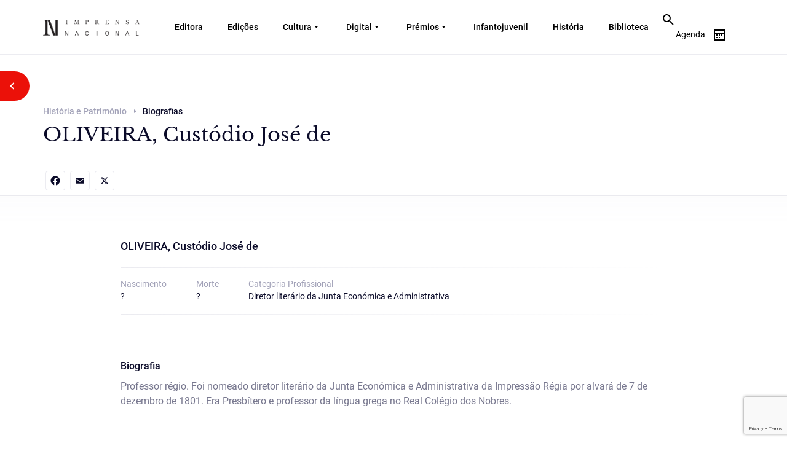

--- FILE ---
content_type: text/html; charset=UTF-8
request_url: https://imprensanacional.pt/history-heritage/oliveira-custodio-jose-de/
body_size: 20718
content:
<!DOCTYPE html>
<html lang="pt-PT" prefix="og: https://ogp.me/ns#" class="no-js no-svg">
<head>
<meta charset="UTF-8">
<meta name="viewport" content="width=device-width, initial-scale=1.0">
<meta http-equiv="X-UA-Compatible" content="IE=edge">
<!-- <meta name="viewport" content="width=device-width, initial-scale=1"> -->
<meta name="viewport" content="width=device-width, initial-scale=1, maximum-scale=1,user-scalable=0"/>
<link rel="profile" href="http://gmpg.org/xfn/11">

<!-- cookieinformation.com -->
<script id="CookieConsent" src="https://policy.app.cookieinformation.com/uc.js"
    data-culture="PT" type="text/javascript"></script>
    
<!--End cookieinformation.com -->
<!-- Matomo Tag Manager -->
<script>
var _mtm = window._mtm = window._mtm || [];
_mtm.push({'mtm.startTime': (new Date().getTime()), 'event': 'mtm.Start'});
var d=document, g=d.createElement('script'), s=d.getElementsByTagName('script')[0];
g.async=true; g.src='https://matomo.incm.pt/js/container_6zmBT17W.js'; s.parentNode.insertBefore(g,s);
</script>
<!-- End Matomo Tag Manager -->
	<style>img:is([sizes="auto" i], [sizes^="auto," i]) { contain-intrinsic-size: 3000px 1500px }</style>
	
<!-- Search Engine Optimization by Rank Math - https://rankmath.com/ -->
<title>OLIVEIRA, Custódio José de - Imprensa Nacional</title>
<meta name="robots" content="index, follow, max-snippet:-1, max-video-preview:-1, max-image-preview:large"/>
<link rel="canonical" href="https://imprensanacional.pt/history-heritage/oliveira-custodio-jose-de/" />
<meta property="og:locale" content="pt_PT" />
<meta property="og:type" content="article" />
<meta property="og:title" content="OLIVEIRA, Custódio José de - Imprensa Nacional" />
<meta property="og:description" content="Professor régio. Foi nomeado diretor literário da Junta Económica e Administrativa da Impressão Régia por alvará de 7 de dezembro de 1801. Era Presbítero e professor da língua grega no Real Colégio dos Nobres." />
<meta property="og:url" content="https://imprensanacional.pt/history-heritage/oliveira-custodio-jose-de/" />
<meta property="og:site_name" content="Imprensa Nacional" />
<meta property="og:updated_time" content="2023-08-04T14:19:59+01:00" />
<meta name="twitter:card" content="summary_large_image" />
<meta name="twitter:title" content="OLIVEIRA, Custódio José de - Imprensa Nacional" />
<meta name="twitter:description" content="Professor régio. Foi nomeado diretor literário da Junta Económica e Administrativa da Impressão Régia por alvará de 7 de dezembro de 1801. Era Presbítero e professor da língua grega no Real Colégio dos Nobres." />
<!-- /Rank Math WordPress SEO plugin -->

<link rel='dns-prefetch' href='//static.addtoany.com' />
<link rel='dns-prefetch' href='//code.jquery.com' />
<link rel='dns-prefetch' href='//cdn.jsdelivr.net' />
<link rel="alternate" type="application/rss+xml" title="Imprensa Nacional &raquo; Feed" href="https://imprensanacional.pt/feed/" />
<link rel="alternate" type="application/rss+xml" title="Imprensa Nacional &raquo; Feed de comentários" href="https://imprensanacional.pt/comments/feed/" />
<script>
window._wpemojiSettings = {"baseUrl":"https:\/\/s.w.org\/images\/core\/emoji\/16.0.1\/72x72\/","ext":".png","svgUrl":"https:\/\/s.w.org\/images\/core\/emoji\/16.0.1\/svg\/","svgExt":".svg","source":{"concatemoji":"https:\/\/imprensanacional.pt\/wp-includes\/js\/wp-emoji-release.min.js?ver=6.8.3"}};
/*! This file is auto-generated */
!function(s,n){var o,i,e;function c(e){try{var t={supportTests:e,timestamp:(new Date).valueOf()};sessionStorage.setItem(o,JSON.stringify(t))}catch(e){}}function p(e,t,n){e.clearRect(0,0,e.canvas.width,e.canvas.height),e.fillText(t,0,0);var t=new Uint32Array(e.getImageData(0,0,e.canvas.width,e.canvas.height).data),a=(e.clearRect(0,0,e.canvas.width,e.canvas.height),e.fillText(n,0,0),new Uint32Array(e.getImageData(0,0,e.canvas.width,e.canvas.height).data));return t.every(function(e,t){return e===a[t]})}function u(e,t){e.clearRect(0,0,e.canvas.width,e.canvas.height),e.fillText(t,0,0);for(var n=e.getImageData(16,16,1,1),a=0;a<n.data.length;a++)if(0!==n.data[a])return!1;return!0}function f(e,t,n,a){switch(t){case"flag":return n(e,"\ud83c\udff3\ufe0f\u200d\u26a7\ufe0f","\ud83c\udff3\ufe0f\u200b\u26a7\ufe0f")?!1:!n(e,"\ud83c\udde8\ud83c\uddf6","\ud83c\udde8\u200b\ud83c\uddf6")&&!n(e,"\ud83c\udff4\udb40\udc67\udb40\udc62\udb40\udc65\udb40\udc6e\udb40\udc67\udb40\udc7f","\ud83c\udff4\u200b\udb40\udc67\u200b\udb40\udc62\u200b\udb40\udc65\u200b\udb40\udc6e\u200b\udb40\udc67\u200b\udb40\udc7f");case"emoji":return!a(e,"\ud83e\udedf")}return!1}function g(e,t,n,a){var r="undefined"!=typeof WorkerGlobalScope&&self instanceof WorkerGlobalScope?new OffscreenCanvas(300,150):s.createElement("canvas"),o=r.getContext("2d",{willReadFrequently:!0}),i=(o.textBaseline="top",o.font="600 32px Arial",{});return e.forEach(function(e){i[e]=t(o,e,n,a)}),i}function t(e){var t=s.createElement("script");t.src=e,t.defer=!0,s.head.appendChild(t)}"undefined"!=typeof Promise&&(o="wpEmojiSettingsSupports",i=["flag","emoji"],n.supports={everything:!0,everythingExceptFlag:!0},e=new Promise(function(e){s.addEventListener("DOMContentLoaded",e,{once:!0})}),new Promise(function(t){var n=function(){try{var e=JSON.parse(sessionStorage.getItem(o));if("object"==typeof e&&"number"==typeof e.timestamp&&(new Date).valueOf()<e.timestamp+604800&&"object"==typeof e.supportTests)return e.supportTests}catch(e){}return null}();if(!n){if("undefined"!=typeof Worker&&"undefined"!=typeof OffscreenCanvas&&"undefined"!=typeof URL&&URL.createObjectURL&&"undefined"!=typeof Blob)try{var e="postMessage("+g.toString()+"("+[JSON.stringify(i),f.toString(),p.toString(),u.toString()].join(",")+"));",a=new Blob([e],{type:"text/javascript"}),r=new Worker(URL.createObjectURL(a),{name:"wpTestEmojiSupports"});return void(r.onmessage=function(e){c(n=e.data),r.terminate(),t(n)})}catch(e){}c(n=g(i,f,p,u))}t(n)}).then(function(e){for(var t in e)n.supports[t]=e[t],n.supports.everything=n.supports.everything&&n.supports[t],"flag"!==t&&(n.supports.everythingExceptFlag=n.supports.everythingExceptFlag&&n.supports[t]);n.supports.everythingExceptFlag=n.supports.everythingExceptFlag&&!n.supports.flag,n.DOMReady=!1,n.readyCallback=function(){n.DOMReady=!0}}).then(function(){return e}).then(function(){var e;n.supports.everything||(n.readyCallback(),(e=n.source||{}).concatemoji?t(e.concatemoji):e.wpemoji&&e.twemoji&&(t(e.twemoji),t(e.wpemoji)))}))}((window,document),window._wpemojiSettings);
</script>
<link rel='stylesheet' id='sgr-css' href='https://imprensanacional.pt/wp-content/plugins/simple-google-recaptcha/sgr.css?ver=1682334107' media='all' />
<style id='wp-emoji-styles-inline-css'>

	img.wp-smiley, img.emoji {
		display: inline !important;
		border: none !important;
		box-shadow: none !important;
		height: 1em !important;
		width: 1em !important;
		margin: 0 0.07em !important;
		vertical-align: -0.1em !important;
		background: none !important;
		padding: 0 !important;
	}
</style>
<link rel='stylesheet' id='wp-block-library-css' href='https://imprensanacional.pt/wp-includes/css/dist/block-library/style.min.css?ver=6.8.3' media='all' />
<style id='wp-block-library-theme-inline-css'>
.wp-block-audio :where(figcaption){color:#555;font-size:13px;text-align:center}.is-dark-theme .wp-block-audio :where(figcaption){color:#ffffffa6}.wp-block-audio{margin:0 0 1em}.wp-block-code{border:1px solid #ccc;border-radius:4px;font-family:Menlo,Consolas,monaco,monospace;padding:.8em 1em}.wp-block-embed :where(figcaption){color:#555;font-size:13px;text-align:center}.is-dark-theme .wp-block-embed :where(figcaption){color:#ffffffa6}.wp-block-embed{margin:0 0 1em}.blocks-gallery-caption{color:#555;font-size:13px;text-align:center}.is-dark-theme .blocks-gallery-caption{color:#ffffffa6}:root :where(.wp-block-image figcaption){color:#555;font-size:13px;text-align:center}.is-dark-theme :root :where(.wp-block-image figcaption){color:#ffffffa6}.wp-block-image{margin:0 0 1em}.wp-block-pullquote{border-bottom:4px solid;border-top:4px solid;color:currentColor;margin-bottom:1.75em}.wp-block-pullquote cite,.wp-block-pullquote footer,.wp-block-pullquote__citation{color:currentColor;font-size:.8125em;font-style:normal;text-transform:uppercase}.wp-block-quote{border-left:.25em solid;margin:0 0 1.75em;padding-left:1em}.wp-block-quote cite,.wp-block-quote footer{color:currentColor;font-size:.8125em;font-style:normal;position:relative}.wp-block-quote:where(.has-text-align-right){border-left:none;border-right:.25em solid;padding-left:0;padding-right:1em}.wp-block-quote:where(.has-text-align-center){border:none;padding-left:0}.wp-block-quote.is-large,.wp-block-quote.is-style-large,.wp-block-quote:where(.is-style-plain){border:none}.wp-block-search .wp-block-search__label{font-weight:700}.wp-block-search__button{border:1px solid #ccc;padding:.375em .625em}:where(.wp-block-group.has-background){padding:1.25em 2.375em}.wp-block-separator.has-css-opacity{opacity:.4}.wp-block-separator{border:none;border-bottom:2px solid;margin-left:auto;margin-right:auto}.wp-block-separator.has-alpha-channel-opacity{opacity:1}.wp-block-separator:not(.is-style-wide):not(.is-style-dots){width:100px}.wp-block-separator.has-background:not(.is-style-dots){border-bottom:none;height:1px}.wp-block-separator.has-background:not(.is-style-wide):not(.is-style-dots){height:2px}.wp-block-table{margin:0 0 1em}.wp-block-table td,.wp-block-table th{word-break:normal}.wp-block-table :where(figcaption){color:#555;font-size:13px;text-align:center}.is-dark-theme .wp-block-table :where(figcaption){color:#ffffffa6}.wp-block-video :where(figcaption){color:#555;font-size:13px;text-align:center}.is-dark-theme .wp-block-video :where(figcaption){color:#ffffffa6}.wp-block-video{margin:0 0 1em}:root :where(.wp-block-template-part.has-background){margin-bottom:0;margin-top:0;padding:1.25em 2.375em}
</style>
<style id='classic-theme-styles-inline-css'>
/*! This file is auto-generated */
.wp-block-button__link{color:#fff;background-color:#32373c;border-radius:9999px;box-shadow:none;text-decoration:none;padding:calc(.667em + 2px) calc(1.333em + 2px);font-size:1.125em}.wp-block-file__button{background:#32373c;color:#fff;text-decoration:none}
</style>
<style id='global-styles-inline-css'>
:root{--wp--preset--aspect-ratio--square: 1;--wp--preset--aspect-ratio--4-3: 4/3;--wp--preset--aspect-ratio--3-4: 3/4;--wp--preset--aspect-ratio--3-2: 3/2;--wp--preset--aspect-ratio--2-3: 2/3;--wp--preset--aspect-ratio--16-9: 16/9;--wp--preset--aspect-ratio--9-16: 9/16;--wp--preset--color--black: #000000;--wp--preset--color--cyan-bluish-gray: #abb8c3;--wp--preset--color--white: #ffffff;--wp--preset--color--pale-pink: #f78da7;--wp--preset--color--vivid-red: #cf2e2e;--wp--preset--color--luminous-vivid-orange: #ff6900;--wp--preset--color--luminous-vivid-amber: #fcb900;--wp--preset--color--light-green-cyan: #7bdcb5;--wp--preset--color--vivid-green-cyan: #00d084;--wp--preset--color--pale-cyan-blue: #8ed1fc;--wp--preset--color--vivid-cyan-blue: #0693e3;--wp--preset--color--vivid-purple: #9b51e0;--wp--preset--gradient--vivid-cyan-blue-to-vivid-purple: linear-gradient(135deg,rgba(6,147,227,1) 0%,rgb(155,81,224) 100%);--wp--preset--gradient--light-green-cyan-to-vivid-green-cyan: linear-gradient(135deg,rgb(122,220,180) 0%,rgb(0,208,130) 100%);--wp--preset--gradient--luminous-vivid-amber-to-luminous-vivid-orange: linear-gradient(135deg,rgba(252,185,0,1) 0%,rgba(255,105,0,1) 100%);--wp--preset--gradient--luminous-vivid-orange-to-vivid-red: linear-gradient(135deg,rgba(255,105,0,1) 0%,rgb(207,46,46) 100%);--wp--preset--gradient--very-light-gray-to-cyan-bluish-gray: linear-gradient(135deg,rgb(238,238,238) 0%,rgb(169,184,195) 100%);--wp--preset--gradient--cool-to-warm-spectrum: linear-gradient(135deg,rgb(74,234,220) 0%,rgb(151,120,209) 20%,rgb(207,42,186) 40%,rgb(238,44,130) 60%,rgb(251,105,98) 80%,rgb(254,248,76) 100%);--wp--preset--gradient--blush-light-purple: linear-gradient(135deg,rgb(255,206,236) 0%,rgb(152,150,240) 100%);--wp--preset--gradient--blush-bordeaux: linear-gradient(135deg,rgb(254,205,165) 0%,rgb(254,45,45) 50%,rgb(107,0,62) 100%);--wp--preset--gradient--luminous-dusk: linear-gradient(135deg,rgb(255,203,112) 0%,rgb(199,81,192) 50%,rgb(65,88,208) 100%);--wp--preset--gradient--pale-ocean: linear-gradient(135deg,rgb(255,245,203) 0%,rgb(182,227,212) 50%,rgb(51,167,181) 100%);--wp--preset--gradient--electric-grass: linear-gradient(135deg,rgb(202,248,128) 0%,rgb(113,206,126) 100%);--wp--preset--gradient--midnight: linear-gradient(135deg,rgb(2,3,129) 0%,rgb(40,116,252) 100%);--wp--preset--font-size--small: 13px;--wp--preset--font-size--medium: 20px;--wp--preset--font-size--large: 36px;--wp--preset--font-size--x-large: 42px;--wp--preset--spacing--20: 0.44rem;--wp--preset--spacing--30: 0.67rem;--wp--preset--spacing--40: 1rem;--wp--preset--spacing--50: 1.5rem;--wp--preset--spacing--60: 2.25rem;--wp--preset--spacing--70: 3.38rem;--wp--preset--spacing--80: 5.06rem;--wp--preset--shadow--natural: 6px 6px 9px rgba(0, 0, 0, 0.2);--wp--preset--shadow--deep: 12px 12px 50px rgba(0, 0, 0, 0.4);--wp--preset--shadow--sharp: 6px 6px 0px rgba(0, 0, 0, 0.2);--wp--preset--shadow--outlined: 6px 6px 0px -3px rgba(255, 255, 255, 1), 6px 6px rgba(0, 0, 0, 1);--wp--preset--shadow--crisp: 6px 6px 0px rgba(0, 0, 0, 1);}:where(.is-layout-flex){gap: 0.5em;}:where(.is-layout-grid){gap: 0.5em;}body .is-layout-flex{display: flex;}.is-layout-flex{flex-wrap: wrap;align-items: center;}.is-layout-flex > :is(*, div){margin: 0;}body .is-layout-grid{display: grid;}.is-layout-grid > :is(*, div){margin: 0;}:where(.wp-block-columns.is-layout-flex){gap: 2em;}:where(.wp-block-columns.is-layout-grid){gap: 2em;}:where(.wp-block-post-template.is-layout-flex){gap: 1.25em;}:where(.wp-block-post-template.is-layout-grid){gap: 1.25em;}.has-black-color{color: var(--wp--preset--color--black) !important;}.has-cyan-bluish-gray-color{color: var(--wp--preset--color--cyan-bluish-gray) !important;}.has-white-color{color: var(--wp--preset--color--white) !important;}.has-pale-pink-color{color: var(--wp--preset--color--pale-pink) !important;}.has-vivid-red-color{color: var(--wp--preset--color--vivid-red) !important;}.has-luminous-vivid-orange-color{color: var(--wp--preset--color--luminous-vivid-orange) !important;}.has-luminous-vivid-amber-color{color: var(--wp--preset--color--luminous-vivid-amber) !important;}.has-light-green-cyan-color{color: var(--wp--preset--color--light-green-cyan) !important;}.has-vivid-green-cyan-color{color: var(--wp--preset--color--vivid-green-cyan) !important;}.has-pale-cyan-blue-color{color: var(--wp--preset--color--pale-cyan-blue) !important;}.has-vivid-cyan-blue-color{color: var(--wp--preset--color--vivid-cyan-blue) !important;}.has-vivid-purple-color{color: var(--wp--preset--color--vivid-purple) !important;}.has-black-background-color{background-color: var(--wp--preset--color--black) !important;}.has-cyan-bluish-gray-background-color{background-color: var(--wp--preset--color--cyan-bluish-gray) !important;}.has-white-background-color{background-color: var(--wp--preset--color--white) !important;}.has-pale-pink-background-color{background-color: var(--wp--preset--color--pale-pink) !important;}.has-vivid-red-background-color{background-color: var(--wp--preset--color--vivid-red) !important;}.has-luminous-vivid-orange-background-color{background-color: var(--wp--preset--color--luminous-vivid-orange) !important;}.has-luminous-vivid-amber-background-color{background-color: var(--wp--preset--color--luminous-vivid-amber) !important;}.has-light-green-cyan-background-color{background-color: var(--wp--preset--color--light-green-cyan) !important;}.has-vivid-green-cyan-background-color{background-color: var(--wp--preset--color--vivid-green-cyan) !important;}.has-pale-cyan-blue-background-color{background-color: var(--wp--preset--color--pale-cyan-blue) !important;}.has-vivid-cyan-blue-background-color{background-color: var(--wp--preset--color--vivid-cyan-blue) !important;}.has-vivid-purple-background-color{background-color: var(--wp--preset--color--vivid-purple) !important;}.has-black-border-color{border-color: var(--wp--preset--color--black) !important;}.has-cyan-bluish-gray-border-color{border-color: var(--wp--preset--color--cyan-bluish-gray) !important;}.has-white-border-color{border-color: var(--wp--preset--color--white) !important;}.has-pale-pink-border-color{border-color: var(--wp--preset--color--pale-pink) !important;}.has-vivid-red-border-color{border-color: var(--wp--preset--color--vivid-red) !important;}.has-luminous-vivid-orange-border-color{border-color: var(--wp--preset--color--luminous-vivid-orange) !important;}.has-luminous-vivid-amber-border-color{border-color: var(--wp--preset--color--luminous-vivid-amber) !important;}.has-light-green-cyan-border-color{border-color: var(--wp--preset--color--light-green-cyan) !important;}.has-vivid-green-cyan-border-color{border-color: var(--wp--preset--color--vivid-green-cyan) !important;}.has-pale-cyan-blue-border-color{border-color: var(--wp--preset--color--pale-cyan-blue) !important;}.has-vivid-cyan-blue-border-color{border-color: var(--wp--preset--color--vivid-cyan-blue) !important;}.has-vivid-purple-border-color{border-color: var(--wp--preset--color--vivid-purple) !important;}.has-vivid-cyan-blue-to-vivid-purple-gradient-background{background: var(--wp--preset--gradient--vivid-cyan-blue-to-vivid-purple) !important;}.has-light-green-cyan-to-vivid-green-cyan-gradient-background{background: var(--wp--preset--gradient--light-green-cyan-to-vivid-green-cyan) !important;}.has-luminous-vivid-amber-to-luminous-vivid-orange-gradient-background{background: var(--wp--preset--gradient--luminous-vivid-amber-to-luminous-vivid-orange) !important;}.has-luminous-vivid-orange-to-vivid-red-gradient-background{background: var(--wp--preset--gradient--luminous-vivid-orange-to-vivid-red) !important;}.has-very-light-gray-to-cyan-bluish-gray-gradient-background{background: var(--wp--preset--gradient--very-light-gray-to-cyan-bluish-gray) !important;}.has-cool-to-warm-spectrum-gradient-background{background: var(--wp--preset--gradient--cool-to-warm-spectrum) !important;}.has-blush-light-purple-gradient-background{background: var(--wp--preset--gradient--blush-light-purple) !important;}.has-blush-bordeaux-gradient-background{background: var(--wp--preset--gradient--blush-bordeaux) !important;}.has-luminous-dusk-gradient-background{background: var(--wp--preset--gradient--luminous-dusk) !important;}.has-pale-ocean-gradient-background{background: var(--wp--preset--gradient--pale-ocean) !important;}.has-electric-grass-gradient-background{background: var(--wp--preset--gradient--electric-grass) !important;}.has-midnight-gradient-background{background: var(--wp--preset--gradient--midnight) !important;}.has-small-font-size{font-size: var(--wp--preset--font-size--small) !important;}.has-medium-font-size{font-size: var(--wp--preset--font-size--medium) !important;}.has-large-font-size{font-size: var(--wp--preset--font-size--large) !important;}.has-x-large-font-size{font-size: var(--wp--preset--font-size--x-large) !important;}
:where(.wp-block-post-template.is-layout-flex){gap: 1.25em;}:where(.wp-block-post-template.is-layout-grid){gap: 1.25em;}
:where(.wp-block-columns.is-layout-flex){gap: 2em;}:where(.wp-block-columns.is-layout-grid){gap: 2em;}
:root :where(.wp-block-pullquote){font-size: 1.5em;line-height: 1.6;}
</style>
<link rel='stylesheet' id='contact-form-7-css' href='https://imprensanacional.pt/wp-content/plugins/contact-form-7/includes/css/styles.css?ver=6.1.3' media='all' />
<link rel='stylesheet' id='nbcpf-intlTelInput-style-css' href='https://imprensanacional.pt/wp-content/plugins/country-phone-field-contact-form-7/assets/css/intlTelInput.min.css?ver=6.8.3' media='all' />
<link rel='stylesheet' id='nbcpf-countryFlag-style-css' href='https://imprensanacional.pt/wp-content/plugins/country-phone-field-contact-form-7/assets/css/countrySelect.min.css?ver=6.8.3' media='all' />
<link rel='stylesheet' id='twentyseventeen-style-css' href='https://imprensanacional.pt/wp-content/themes/imprensa_nacional/style.css?ver=20190507' media='all' />
<link rel='stylesheet' id='IN-bootstrap-css' href='https://imprensanacional.pt/wp-content/themes/imprensa_nacional/css/bootstrap.css?ver=20190507' media='all' />
<link rel='stylesheet' id='IN-fonts-css' href='https://imprensanacional.pt/wp-content/themes/imprensa_nacional/fonts/fonts.css?ver=20190507' media='all' />
<link rel='stylesheet' id='IN-font-awesome-css' href='https://imprensanacional.pt/wp-content/themes/imprensa_nacional/fonts/font-awesome.min.css?ver=20190507' media='all' />
<link rel='stylesheet' id='IN-animate-css' href='https://imprensanacional.pt/wp-content/themes/imprensa_nacional/css/animate.min.css?ver=20190507' media='all' />
<link rel='stylesheet' id='IN-nice-select-css' href='https://imprensanacional.pt/wp-content/themes/imprensa_nacional/css/nice-select.css?ver=20190507' media='all' />
<link rel='stylesheet' id='IN-dropdown-css' href='https://imprensanacional.pt/wp-content/themes/imprensa_nacional/css/jquery.dropdown.css?ver=20190507' media='all' />
<link rel='stylesheet' id='IN-mCustomScrollbar-css' href='https://imprensanacional.pt/wp-content/themes/imprensa_nacional/css/jquery.mCustomScrollbar.css?ver=20190507' media='all' />
<link rel='stylesheet' id='IN-carousel-css' href='https://imprensanacional.pt/wp-content/themes/imprensa_nacional/css/owl.carousel.css?ver=20190507' media='all' />
<link rel='stylesheet' id='IN-fullcalander-main-css' href='https://imprensanacional.pt/wp-content/themes/imprensa_nacional/js/calander/fullcalendar.min.css?ver=20190507' media='all' />
<link rel='stylesheet' id='IN-style-css' href='https://imprensanacional.pt/wp-content/themes/imprensa_nacional/css/style.css?ver=20190507' media='all' />
<link rel='stylesheet' id='IN-style_ck-css' href='https://imprensanacional.pt/wp-content/themes/imprensa_nacional/css/style_ck.css?ver=20190507' media='all' />
<link rel='stylesheet' id='IN-style_sanjay-css' href='https://imprensanacional.pt/wp-content/themes/imprensa_nacional/css/style_sanjay.css?ver=20190507' media='all' />
<link rel='stylesheet' id='IN-style_mit-css' href='https://imprensanacional.pt/wp-content/themes/imprensa_nacional/css/style-mit.css?ver=20190507' media='all' />
<link rel='stylesheet' id='IN-new-style_mit-css' href='https://imprensanacional.pt/wp-content/themes/imprensa_nacional/css/new-design-style.css?ver=20190507' media='all' />
<link rel='stylesheet' id='IN-responsive-css' href='https://imprensanacional.pt/wp-content/themes/imprensa_nacional/css/responsive.css?ver=20190507' media='all' />
<link rel='stylesheet' id='IN-new-responsive-css' href='https://imprensanacional.pt/wp-content/themes/imprensa_nacional/css/new-design-style-responsive.css?ver=20190507' media='all' />
<link rel='stylesheet' id='IN-twentytwenty-css' href='https://imprensanacional.pt/wp-content/themes/imprensa_nacional/css/twentytwenty.css?ver=20190507' media='all' />
<link rel='stylesheet' id='addtoany-css' href='https://imprensanacional.pt/wp-content/plugins/add-to-any/addtoany.min.css?ver=1.16' media='all' />
<link rel='stylesheet' id='ald-styles-css' href='https://imprensanacional.pt/wp-content/plugins/ajax-load-more-anything/assets/styles.min.css?ver=3.3.9' media='all' />
<script id="sgr-js-extra">
var sgr = {"sgr_site_key":"6Ldq4LIlAAAAAJGH91nl3GZzP3UK0DqS2zWcI9a9"};
</script>
<script src="https://imprensanacional.pt/wp-content/plugins/simple-google-recaptcha/sgr.js?ver=1682334107" id="sgr-js"></script>
<script id="addtoany-core-js-before">
window.a2a_config=window.a2a_config||{};a2a_config.callbacks=[];a2a_config.overlays=[];a2a_config.templates={};a2a_localize = {
	Share: "Share",
	Save: "Save",
	Subscribe: "Subscribe",
	Email: "Email",
	Bookmark: "Bookmark",
	ShowAll: "Show all",
	ShowLess: "Show less",
	FindServices: "Find service(s)",
	FindAnyServiceToAddTo: "Instantly find any service to add to",
	PoweredBy: "Powered by",
	ShareViaEmail: "Share via email",
	SubscribeViaEmail: "Subscribe via email",
	BookmarkInYourBrowser: "Bookmark in your browser",
	BookmarkInstructions: "Press Ctrl+D or \u2318+D to bookmark this page",
	AddToYourFavorites: "Add to your favorites",
	SendFromWebOrProgram: "Send from any email address or email program",
	EmailProgram: "Email program",
	More: "More&#8230;",
	ThanksForSharing: "Thanks for sharing!",
	ThanksForFollowing: "Thanks for following!"
};
</script>
<script defer src="https://static.addtoany.com/menu/page.js" id="addtoany-core-js"></script>
<script src="https://code.jquery.com/jquery-3.4.1.min.js?ver=3.4.1" id="jquery-js"></script>
<script defer src="https://imprensanacional.pt/wp-content/plugins/add-to-any/addtoany.min.js?ver=1.1" id="addtoany-jquery-js"></script>
<script src="https://code.jquery.com/jquery-migrate-3.3.2.min.js?ver=3.3.2" id="jquery-migrate-js"></script>
<script src="https://cdn.jsdelivr.net/npm/js-cookie@rc/dist/js.cookie.min.js?ver=2.1.2" id="cookie-script-js"></script>
<link rel="https://api.w.org/" href="https://imprensanacional.pt/wp-json/" /><link rel="EditURI" type="application/rsd+xml" title="RSD" href="https://imprensanacional.pt/xmlrpc.php?rsd" />

<link rel='shortlink' href='https://imprensanacional.pt/?p=29210' />
<link rel="alternate" title="oEmbed (JSON)" type="application/json+oembed" href="https://imprensanacional.pt/wp-json/oembed/1.0/embed?url=https%3A%2F%2Fimprensanacional.pt%2Fhistory-heritage%2Foliveira-custodio-jose-de%2F" />
<link rel="alternate" title="oEmbed (XML)" type="text/xml+oembed" href="https://imprensanacional.pt/wp-json/oembed/1.0/embed?url=https%3A%2F%2Fimprensanacional.pt%2Fhistory-heritage%2Foliveira-custodio-jose-de%2F&#038;format=xml" />
<style>
        .wpap-loadmore-wrapper{
            display: flex;
            align-items: center;
            justify-content: center;  
            margin: 20px 0; 
        }   
        .wpap-loadmore-wrapper .wpap-loadmore-button{
            background-color: #ffffff;
            color: #000000;
            width: 150px;
            height: 50px;
            text-align: center;
            cursor: pointer;
            border-radius: 0px;
            display: flex;
            align-items: center;
            justify-content: center;
            ;
            box-shadow: 1px 1px 10px 0 #b4b4b4;
            
        }
        .wpap-visibility-hidden{
           display: none;
        }
            .wp-ajax-pagination-loading{
                position:fixed;
                display: block;
                top:0;
                left: 0;
                width: 100%;
                height: 100%;
                background-color: rgba(0,0,0,0.4);
                z-index:10000;
                background-image: url('https://imprensanacional.pt/wp-content/plugins/wp-ajax-pagination/assets/frontend/img/loader.gif');
                background-position: 50% 50%;
                background-size: 60px;
                background-repeat: no-repeat; 
            }
            </style><!-- WordPress Most Popular --><script type="text/javascript">/* <![CDATA[ */ jQuery.post("https://imprensanacional.pt/wp-admin/admin-ajax.php", { action: "wmp_update", id: 29210, token: "42c6c88704" }); /* ]]> */</script><!-- /WordPress Most Popular --><script type="text/javascript">
var ajaxurl = 'https://imprensanacional.pt/wp-admin/admin-ajax.php';
var ajax_nonce = '67cb88aae8';
</script>
<style>.recentcomments a{display:inline !important;padding:0 !important;margin:0 !important;}</style><link rel="icon" href="https://imprensanacional.pt/wp-content/uploads/2022/03/logo_black.svg" sizes="32x32" />
<link rel="icon" href="https://imprensanacional.pt/wp-content/uploads/2022/03/logo_black.svg" sizes="192x192" />
<link rel="apple-touch-icon" href="https://imprensanacional.pt/wp-content/uploads/2022/03/logo_black.svg" />
<meta name="msapplication-TileImage" content="https://imprensanacional.pt/wp-content/uploads/2022/03/logo_black.svg" />
<style type="text/css"></style><script type="text/javascript">
    // Copyright 2014-2015 Twitter, Inc.
    // Licensed under MIT (https://github.com/twbs/bootstrap/blob/master/LICENSE)
    if (navigator.userAgent.match(/IEMobile\/10\.0/)) {
      var msViewportStyle = document.createElement('style')
      msViewportStyle.appendChild(
        document.createTextNode(
          '@-ms-viewport{width:auto!important}'
        )
      )
      document.querySelector('head').appendChild(msViewportStyle)
    }
</script>


<meta property="og:image" content="">
</head>

<body class="wp-singular history_and_heritage-template-default single single-history_and_heritage postid-29210 wp-embed-responsive wp-theme-imprensa_nacional enteringpage">
<div class="main_wapper">
  <!--Main Header-->
        <a href="#main_content" class="skip">Skip to content</a>
  <header id="header" class="innerwhite">
    <div class="header_wapper"> 
    	<div class="container">
        	<div class="header_top flxrow">
                            	<div class="logo">
                	<a href="https://imprensanacional.pt">
                                            	   <img src="https://imprensanacional.pt/wp-content/uploads/2022/03/Logo-extenso-branco-.png" alt="logo" class="white_logo">
                                                    <img src="https://imprensanacional.pt/wp-content/uploads/2022/03/Logo-extenso-preto.png" alt="dark-logo" class="black_logo">
                                                   <img src="https://imprensanacional.pt/wp-content/uploads/2022/03/logo.svg" alt="logo" class="white_logo mobile_white_logo">
                                                    <img src="https://imprensanacional.pt/wp-content/uploads/2022/03/logo_black.svg" alt="dark-logo" class="black_logo mobile_black_logo">
                                            </a>
                </div>
                                <div class="main_nav">
                	<ul id="menu-main-menu" class=""><li id="menu-item-155944" class="menu-item menu-item-type-custom menu-item-object-custom menu-item-155944"><a href="https://imprensanacional.pt/sobre/">Editora</a></li>
<li id="menu-item-77319" class="menu-item menu-item-type-post_type menu-item-object-page menu-item-77319"><a href="https://imprensanacional.pt/edicoes-2/">Edições</a></li>
<li id="menu-item-72" class="menu-item menu-item-type-custom menu-item-object-custom menu-item-has-children menu-item-72 has-child"><a href="#">Cultura</a>
<ul class="sub-menu">
	<li id="menu-item-1281" class="menu-item menu-item-type-taxonomy menu-item-object-category menu-item-1281"><a href="https://imprensanacional.pt/category/noticias/">Notícias</a></li>
	<li id="menu-item-1283" class="menu-item menu-item-type-taxonomy menu-item-object-category menu-item-1283"><a href="https://imprensanacional.pt/category/autores/">Autores</a></li>
	<li id="menu-item-480" class="menu-item menu-item-type-taxonomy menu-item-object-category menu-item-480"><a href="https://imprensanacional.pt/category/entrevistas/">Entrevistas</a></li>
	<li id="menu-item-6711" class="menu-item menu-item-type-taxonomy menu-item-object-category menu-item-6711"><a href="https://imprensanacional.pt/category/opiniao/">Opinião</a></li>
	<li id="menu-item-387521" class="menu-item menu-item-type-post_type menu-item-object-page menu-item-387521"><a href="https://imprensanacional.pt/exposicoes/">Exposições</a></li>
</ul>
</li>
<li id="menu-item-2262" class="menu-item menu-item-type-post_type menu-item-object-page menu-item-has-children menu-item-2262 has-child"><a href="https://imprensanacional.pt/digitais/">Digital</a>
<ul class="sub-menu">
	<li id="menu-item-489078" class="menu-item menu-item-type-post_type menu-item-object-page menu-item-489078"><a href="https://imprensanacional.pt/livros-em-pdf/">Livros em PDF</a></li>
	<li id="menu-item-387518" class="menu-item menu-item-type-post_type menu-item-object-page menu-item-387518"><a href="https://imprensanacional.pt/digitais/audiolivros/">Audiolivros</a></li>
	<li id="menu-item-387519" class="menu-item menu-item-type-post_type menu-item-object-page menu-item-387519"><a href="https://imprensanacional.pt/digitais/colecoes-pod/">Podcasts</a></li>
	<li id="menu-item-387520" class="menu-item menu-item-type-post_type menu-item-object-page menu-item-387520"><a href="https://imprensanacional.pt/videos/">Vídeos</a></li>
	<li id="menu-item-387522" class="menu-item menu-item-type-taxonomy menu-item-object-category menu-item-387522"><a href="https://imprensanacional.pt/category/citacoes/">Citações</a></li>
	<li id="menu-item-3599" class="menu-item menu-item-type-taxonomy menu-item-object-category menu-item-3599"><a href="https://imprensanacional.pt/category/passatempos/">Passatempos</a></li>
</ul>
</li>
<li id="menu-item-1181970" class="menu-item menu-item-type-custom menu-item-object-custom menu-item-has-children menu-item-1181970 has-child"><a href="#">Prémios</a>
<ul class="sub-menu">
	<li id="menu-item-1181966" class="menu-item menu-item-type-post_type menu-item-object-page menu-item-1181966"><a href="https://imprensanacional.pt/premios-literarios/">Prémios Literários</a></li>
	<li id="menu-item-1181971" class="menu-item menu-item-type-custom menu-item-object-custom menu-item-1181971"><a href="https://premiovicentejorgesilva.pt/">Prémio Jornalismo</a></li>
	<li id="menu-item-1185741" class="menu-item menu-item-type-post_type menu-item-object-page menu-item-1185741"><a href="https://imprensanacional.pt/premio-de-arte-incm/">Prémio de Arte</a></li>
</ul>
</li>
<li id="menu-item-391553" class="menu-item menu-item-type-post_type menu-item-object-page menu-item-391553"><a href="https://imprensanacional.pt/infantojuvenil/">Infantojuvenil</a></li>
<li id="menu-item-77320" class="menu-item menu-item-type-post_type menu-item-object-page menu-item-77320"><a href="https://imprensanacional.pt/historiapatrimonio/">História</a></li>
<li id="menu-item-2261" class="menu-item menu-item-type-post_type menu-item-object-page menu-item-2261"><a href="https://imprensanacional.pt/biblioteca/">Biblioteca</a></li>
</ul>                </div>
                                <div class="header-right">
                	<div class="header-search">
                        <a href="#">
                            <img src="https://imprensanacional.pt/wp-content/uploads/2022/03/white-search.svg" alt="Search Icon" class="white_search_icon">
                            <img src="https://imprensanacional.pt/wp-content/uploads/2022/03/black-search.svg" alt="Search Icon" class="black_search_icon">
                        </a>
                    </div>
                                        <div class="header-agenda">
                        <a href="https://imprensanacional.pt/culture-category-agenda/">
                            <span>Agenda</span>
                            <i>
                            	<img src="https://imprensanacional.pt/wp-content/uploads/2022/03/white-date.svg" alt="Date Icon" class="white_date">
                                <img src="https://imprensanacional.pt/wp-content/uploads/2022/03/black-date.svg" alt="Date Icon" class="black_date">
                                <img src="https://imprensanacional.pt/wp-content/uploads/2022/03/red-date.svg" alt="Date Icon" class="red_date">
                            </i>
                        </a>
                        <div class="agenda_close">
                            <a href="#"><img src="https://imprensanacional.pt/wp-content/uploads/2022/03/red-close.svg"  alt="Agenda Close" class="close_date"></a>
                        </div>
                    </div>
                </div>
                <div class="ham_menubtn">
                    <a href="#">
                        <span></span>
                        <span></span>
                        <span></span>
                    </a>
                </div> 
              
                  
                <div class="header_agenda_wapper">
                    <div class="header_agenda_inner_wapper">
                    	<div class="container">
                        	<div class="header_agenda_blocks">
                            	<div class="header_agenda_right">
                                    <div class="header_ag_title">Calendário</div>
                                    <div id='calendarfull'></div>
                                    <div class="agenda_pg_link">
                                        <a href="https://imprensanacional.pt/culture-category-agenda/">Ver todos os eventos</a>
                                    </div>
                                    <!--<div id="myDatePicker"></div>-->
                                </div>
                            	<div class="header_agenda_left">
                                    <div class="next_month_blk d-none d-md-inline-block">
                                        <div class="header_ag_title">Eventos</div>                                    
                                    	<div class="row" id="header_event">
                                                                                        <div class="col-md-6">
                                            	<div class="next_month_box">
                                                	<div class="image">
                                                    	<a href="https://imprensanacional.pt/agenda/d-colecao-em-exposicao-prolongada-ate-06-de-marco-na-casa-do-design-em-matosinhos/"  style="background-image:url(https://imprensanacional.pt/wp-content/uploads/2022/03/casadesign06demarco.jpg);"><img src="https://imprensanacional.pt/wp-content/uploads/2022/03/casadesign06demarco.jpg" alt="Agenda Image"></a>
                                                    </div>
                                                    <div class="next_month_box_sub">
                                                       <div class="date">01 <span>Qua</span></div>
                                                        <div class="next_month_box_inner">
                                                            <h5><a href="https://imprensanacional.pt/agenda/d-colecao-em-exposicao-prolongada-ate-06-de-marco-na-casa-do-design-em-matosinhos/">«D — Coleção em Exposição» até 6 de março na Casa do Design, em Matosinhos</a></h5>
                                                            <div class="time"><span>Qua, Jan 21</span><span> - </span></div>
                                                             
                                                        </div>
                                                    </div>
                                                </div>
                                            </div>
                                                                                      <div class="col-md-6">
                                            	<div class="next_month_box">
                                                	<div class="image">
                                                    	<a href="https://imprensanacional.pt/agenda/apresentacao-do-livro-o-essencial-sobre-jose-saramago/"  style="background-image:url(https://imprensanacional.pt/wp-content/uploads/2024/02/Convite_ESJSaramago-scaled.jpg);"><img src="https://imprensanacional.pt/wp-content/uploads/2024/02/Convite_ESJSaramago-scaled.jpg" alt="Agenda Image"></a>
                                                    </div>
                                                    <div class="next_month_box_sub">
                                                       <div class="date">01 <span>Qua</span></div>
                                                        <div class="next_month_box_inner">
                                                            <h5><a href="https://imprensanacional.pt/agenda/apresentacao-do-livro-o-essencial-sobre-jose-saramago/">Apresentação do livro &#8220;O Essencial sobre José Saramago&#8221;</a></h5>
                                                            <div class="time"><span>Qua, Jan 21</span><span> - </span></div>
                                                             
                                                        </div>
                                                    </div>
                                                </div>
                                            </div>
                                                                                      <div class="col-md-6">
                                            	<div class="next_month_box">
                                                	<div class="image">
                                                    	<a href="https://imprensanacional.pt/agenda/a-globalizacao-de-rosto-humano-ciclo-de-conferencias/"  style="background-image:url(https://imprensanacional.pt/wp-content/uploads/2022/03/Estudos2BGlobais_Seminario2B2016_cabeca.png);"><img src="https://imprensanacional.pt/wp-content/uploads/2022/03/Estudos2BGlobais_Seminario2B2016_cabeca.png" alt="Agenda Image"></a>
                                                    </div>
                                                    <div class="next_month_box_sub">
                                                       <div class="date">13 <span>Sex</span></div>
                                                        <div class="next_month_box_inner">
                                                            <h5><a href="https://imprensanacional.pt/agenda/a-globalizacao-de-rosto-humano-ciclo-de-conferencias/">«A GLOBALIZAÇÃO DE ROSTO HUMANO» — Ciclo de Conferências</a></h5>
                                                            <div class="time"><span>Sex, Mai 13</span><span> - </span></div>
                                                             
                                                        </div>
                                                    </div>
                                                </div>
                                            </div>
                                                                                      <div class="col-md-6">
                                            	<div class="next_month_box">
                                                	<div class="image">
                                                    	<a href="https://imprensanacional.pt/agenda/18-06-2016-workshop-de-escrita-criativa-meninos-sonhadores-inspirados-por-azeredo-perdigao-loja-incm-porto/"  style="background-image:url(https://imprensanacional.pt/wp-content/uploads/2022/03/20160618_WSEC_Azeredo2BPerdigao_Porto.png);"><img src="https://imprensanacional.pt/wp-content/uploads/2022/03/20160618_WSEC_Azeredo2BPerdigao_Porto.png" alt="Agenda Image"></a>
                                                    </div>
                                                    <div class="next_month_box_sub">
                                                       <div class="date">18 <span>Sáb</span></div>
                                                        <div class="next_month_box_inner">
                                                            <h5><a href="https://imprensanacional.pt/agenda/18-06-2016-workshop-de-escrita-criativa-meninos-sonhadores-inspirados-por-azeredo-perdigao-loja-incm-porto/">Workshop de Escrita Criativa «Meninos sonhadores inspirados por AZEREDO PERDIGÃO» (Loja INCM Porto)</a></h5>
                                                            <div class="time"><span>Sáb, Jun 18</span><span> - </span></div>
                                                             
                                                        </div>
                                                    </div>
                                                </div>
                                            </div>
                                                                                  </div>
                                    </div>
                                    <div class="next_month_blk d-md-none">
                                        <div class="header_ag_title"><span>Agenda</span>
                                            <div class="counter-mob-age owl-dots"></div>
                                        </div>                                    
                                        <div class="header_agenda-slider owl-carousel">
                                                                                     <div class="item">
                                            	<div class="next_month_box">
                                                	<div class="image">
                                                    	<a href="https://imprensanacional.pt/agenda/d-colecao-em-exposicao-prolongada-ate-06-de-marco-na-casa-do-design-em-matosinhos/"  style="background-image:url(https://imprensanacional.pt/wp-content/uploads/2022/03/casadesign06demarco.jpg);"><img src="https://imprensanacional.pt/wp-content/uploads/2022/03/casadesign06demarco.jpg" alt="Agenda Image"></a>
                                                    </div>
                                                    <div class="next_month_box_sub">
                                                       <div class="date">01 <span>Thu</span></div>
                                                        <div class="next_month_box_inner">
                                                           <h5><a href="https://imprensanacional.pt/agenda/d-colecao-em-exposicao-prolongada-ate-06-de-marco-na-casa-do-design-em-matosinhos/">«D — Coleção em Exposição» até 6 de março na Casa do Design, em Matosinhos</a></h5>
                                                            <div class="time"><span>Thu, Jan 01</span><span> - </span></div>
                                                             
                                                        </div>
                                                    </div>
                                                </div>
                                            </div>
                                                                                      <div class="item">
                                            	<div class="next_month_box">
                                                	<div class="image">
                                                    	<a href="https://imprensanacional.pt/agenda/apresentacao-do-livro-o-essencial-sobre-jose-saramago/"  style="background-image:url(https://imprensanacional.pt/wp-content/uploads/2024/02/Convite_ESJSaramago-scaled.jpg);"><img src="https://imprensanacional.pt/wp-content/uploads/2024/02/Convite_ESJSaramago-scaled.jpg" alt="Agenda Image"></a>
                                                    </div>
                                                    <div class="next_month_box_sub">
                                                       <div class="date">01 <span>Thu</span></div>
                                                        <div class="next_month_box_inner">
                                                           <h5><a href="https://imprensanacional.pt/agenda/apresentacao-do-livro-o-essencial-sobre-jose-saramago/">Apresentação do livro &#8220;O Essencial sobre José Saramago&#8221;</a></h5>
                                                            <div class="time"><span>Thu, Jan 01</span><span> - </span></div>
                                                             
                                                        </div>
                                                    </div>
                                                </div>
                                            </div>
                                                                                      <div class="item">
                                            	<div class="next_month_box">
                                                	<div class="image">
                                                    	<a href="https://imprensanacional.pt/agenda/a-globalizacao-de-rosto-humano-ciclo-de-conferencias/"  style="background-image:url(https://imprensanacional.pt/wp-content/uploads/2022/03/Estudos2BGlobais_Seminario2B2016_cabeca.png);"><img src="https://imprensanacional.pt/wp-content/uploads/2022/03/Estudos2BGlobais_Seminario2B2016_cabeca.png" alt="Agenda Image"></a>
                                                    </div>
                                                    <div class="next_month_box_sub">
                                                       <div class="date">13 <span>Fri</span></div>
                                                        <div class="next_month_box_inner">
                                                           <h5><a href="https://imprensanacional.pt/agenda/a-globalizacao-de-rosto-humano-ciclo-de-conferencias/">«A GLOBALIZAÇÃO DE ROSTO HUMANO» — Ciclo de Conferências</a></h5>
                                                            <div class="time"><span>Fri, May 13</span><span> - </span></div>
                                                             
                                                        </div>
                                                    </div>
                                                </div>
                                            </div>
                                                                                      <div class="item">
                                            	<div class="next_month_box">
                                                	<div class="image">
                                                    	<a href="https://imprensanacional.pt/agenda/18-06-2016-workshop-de-escrita-criativa-meninos-sonhadores-inspirados-por-azeredo-perdigao-loja-incm-porto/"  style="background-image:url(https://imprensanacional.pt/wp-content/uploads/2022/03/20160618_WSEC_Azeredo2BPerdigao_Porto.png);"><img src="https://imprensanacional.pt/wp-content/uploads/2022/03/20160618_WSEC_Azeredo2BPerdigao_Porto.png" alt="Agenda Image"></a>
                                                    </div>
                                                    <div class="next_month_box_sub">
                                                       <div class="date">18 <span>Sat</span></div>
                                                        <div class="next_month_box_inner">
                                                           <h5><a href="https://imprensanacional.pt/agenda/18-06-2016-workshop-de-escrita-criativa-meninos-sonhadores-inspirados-por-azeredo-perdigao-loja-incm-porto/">Workshop de Escrita Criativa «Meninos sonhadores inspirados por AZEREDO PERDIGÃO» (Loja INCM Porto)</a></h5>
                                                            <div class="time"><span>Sat, Jun 18</span><span> - </span></div>
                                                             
                                                        </div>
                                                    </div>
                                                </div>
                                            </div>
                                            
                                           
                                        </div>
                                    </div>
                                </div>
                               
                            </div>
                        </div>
                    </div>
                </div>
                
                  
                <div class="header_search_main_outer">
                	<div class="container">
                        <div class="header_search-main">
                            <div class="seach_form_header">
                                <form  action="https://imprensanacional.pt">
                                    <div class="search_input" id="headersearch">
                                        <input class="input-text" type="text" placeholder="Pesquise por todo o site Imprensa Nacional" name="s" value="">
                                        <div class="search_cls" id="header_search"><a href="#"><img src="https://imprensanacional.pt/wp-content/themes/imprensa_nacional/images/search-cls-2.svg" alt="Search Close Icon"></a></div>
                                        
                                        <div class="search_dd_main">
                                                                                    	<!--<div class="re_title"><h4>Edições</h4></div>
                                            <div class="edicos_main">
                                            	<div class="edicos_row">
                                                	<div class="edicos_block">
                                                        <a href="#" class="flxrow">
                                                            <div class="imagebox flxfix"><img src="https://imprensanacional.pt/wp-content/themes/imprensa_nacional/images/edicos_img_1.jpg" alt=""></div>
                                                            <div class="detailbox flxflexi">
                                                                <h2>Escritos Filosóficos</h2>
                                                                <p>Pedro Amorim Viana</p>
                                                            </div>
                                                        </a>
                                                    </div>
                                                    <div class="edicos_block">
                                                        <a href="#" class="flxrow">
                                                            <div class="imagebox flxfix"><img src="https://imprensanacional.pt/wp-content/themes/imprensa_nacional/images/edicos_img_2.jpg" alt=""></div>
                                                            <div class="detailbox flxflexi">
                                                                <h2>Dados Sobre a Vida e Obra de Amorim <strong>Viana</strong></h2>
                                                                <p>António Carlos Leal da Silva</p>
                                                            </div>
                                                        </a>
                                                    </div>
                                                </div>
                                            </div>
                                            <div class="re_title"><h4>Cultura</h4></div>
                                            <div class="cultura_main">
                                            	<div class="cultura_row">
                                                	<div class="cultura_block">
                                                    	<a href="#" class="flxrow">
                                                        	<div class="imagebox flxfix"><img src="https://imprensanacional.pt/wp-content/themes/imprensa_nacional/images/cultura_img_1.jpg" alt=""></div>
                                                            <div class="detailbox flxflexi">
                                                                <h2>Lançamento De «desenhos Em Volta De Os Passos De Herberto Helder», De Mariana <strong>Viana</strong></h2>
                                                                <p>20 Ago, 2019</p>
                                                            </div>
                                                        </a>
                                                    </div>
                                                    <div class="cultura_block">
                                                    	<a href="#" class="flxrow">
                                                        	<div class="imagebox flxfix"><img src="https://imprensanacional.pt/wp-content/themes/imprensa_nacional/images/cultura_img_2.jpg" alt=""></div>
                                                            <div class="detailbox flxflexi">
                                                                <h2>Desenhos Em Volta De Os Passos De Herberto Helder | Mariana <strong>Viana</strong></h2>
                                                                <p>20 Ago, 2019</p>
                                                            </div>
                                                        </a>
                                                    </div>
                                                    <div class="cultura_block">
                                                    	<a href="#" class="flxrow">
                                                        	<div class="imagebox flxfix"><img src="https://imprensanacional.pt/wp-content/themes/imprensa_nacional/images/cultura_img_3.jpg" alt=""></div>
                                                            <div class="detailbox flxflexi">
                                                                <h2>Coimbra Vai Receber Os «caretos E Coretos» No Dia 8 De Dezembro</h2>
                                                                <p>20 Ago, 2019</p>
                                                            </div>
                                                        </a>
                                                    </div>
                                                </div>
                                            </div>
                                            <div class="re_title"><h4>História e Património</h4></div>
                                            <div class="historia_main">
                                            	<div class="historia_row">
                                                	<div class="historia_block">
                                                    	<a href="#" class="flxrow">
                                                        	<div class="headbox flxfix">Iconografia</div>
                                                            <div class="bodybox flxflexi"><h2>Ilustrações de cartas de jogar, da autoria de Francisco Rodrigues Viana, aprovadas em 1821.</h2></div>
                                                        </a>
                                                    </div>
                                                    <div class="historia_block">
                                                    	<a href="#" class="flxrow">
                                                        	<div class="headbox flxfix">Cronologia</div>
                                                            <div class="bodybox flxflexi"><h2>A comissão constituída para revisão das normas ortográficas apresenta o projecto das novas bases para a unificação da ortografia.</h2></div>
                                                        </a>
                                                    </div>
                                                </div>
                                            </div>
                                            <div class="last_button flxrow justify-content-end">
                                            	<a href="#" class="btnw3n outlined">Ver todos os resultados</a>
                                            </div>-->
                                            
                                        </div>
                                        
                                    </div>
                                    <div class="search_btn">
                                        <input type="submit" value="Pesquisar">
                                    </div>
                                </form>
                            </div> 
                            <div class="search_close"><a href="#"></a></div>  
                        </div>
                    </div>
                </div>
                
            </div>
        </div>
    </div>
    
  </header>

  <div id="main_content">
  <!--End Main Header--> 
<!--<script>
jQuery( "#myDatePicker" ).datepicker({
	dateFormat: "yymmdd",
});
</script> --> <!--Main Banner-->
<div class="banner_wapper wow fadeInUp"> 
    <div class="inner_banner_half min-267 flxrow">
        <div class="back_arrow_red"><a href="https://imprensanacional.pt/history-categorias/biografias/" class="flxrow"><img src="https://imprensanacional.pt/wp-content/themes/imprensa_nacional/images/left_arrow_white.svg" alt=""><span>Voltar atrás</span></a></div>
        <div class="container">
            <div class="bibliography-text">
                <div class="custom-breadcumb">
                    <ul>
                        <li><a href="https://imprensanacional.pt/historiapatrimonio/">História e Património</a></li>
                        <li>Biografias</li>
                    </ul>
                </div>
                <h1>OLIVEIRA, Custódio José de</h1>
            </div>
        </div>
    </div>
</div>
<!--End Main Banner--> 

<!--Main Contain-->
<section class="contain_wapper">
    <!-- Inner Wrapper Start-->
    <div class="Heritage_top_bar wow fadeInUp">
        <div class="container">
            <div class="Heritage-left">
                <div class="Heritage-social">
                    <div class="addtoany_shortcode"><div class="a2a_kit a2a_kit_size_32 addtoany_list" data-a2a-url="https://imprensanacional.pt/history-heritage/oliveira-custodio-jose-de/" data-a2a-title="OLIVEIRA, Custódio José de"><a class="a2a_button_facebook" href="https://www.addtoany.com/add_to/facebook?linkurl=https%3A%2F%2Fimprensanacional.pt%2Fhistory-heritage%2Foliveira-custodio-jose-de%2F&amp;linkname=OLIVEIRA%2C%20Cust%C3%B3dio%20Jos%C3%A9%20de" title="Facebook" rel="nofollow noopener" target="_blank"></a><a class="a2a_button_email" href="https://www.addtoany.com/add_to/email?linkurl=https%3A%2F%2Fimprensanacional.pt%2Fhistory-heritage%2Foliveira-custodio-jose-de%2F&amp;linkname=OLIVEIRA%2C%20Cust%C3%B3dio%20Jos%C3%A9%20de" title="Email" rel="nofollow noopener" target="_blank"></a><a class="a2a_button_x" href="https://www.addtoany.com/add_to/x?linkurl=https%3A%2F%2Fimprensanacional.pt%2Fhistory-heritage%2Foliveira-custodio-jose-de%2F&amp;linkname=OLIVEIRA%2C%20Cust%C3%B3dio%20Jos%C3%A9%20de" title="X" rel="nofollow noopener" target="_blank"></a></div></div>                </div>
            </div>
       <!--     <div class="Heritage_right">
                <div class="user_links"><a href="#"><i><img src="https://imprensanacional.pt/wp-content/themes/imprensa_nacional/images/user-icon.svg" alt=""></i> <span>0</span></a></div>
                <div class="edit_links"><a href="https://imprensanacional.pt/colaborar-no-registo/?post_id=29210" class="btnw3n outlined"> <span>Completar artigo</span><i><img class="black" src="https://imprensanacional.pt/wp-content/themes/imprensa_nacional/images/edit-icon.svg" alt=""><img src="https://imprensanacional.pt/wp-content/themes/imprensa_nacional/images/edit-icon-white.svg" class="white" alt=""></i></a> </div>
            </div>--> 
        </div>
    </div>

    <div class="barto_wapper">
        <div class="container">
            <div class="barto_wapper_inner">
                
                <div class="barto-blk-top wow fadeInUp">
                    <h4>OLIVEIRA, Custódio José de</h4>
                    <div class="ul-outer">
                        <div class="ul-outer-2">
                            <ul>
                                <li>
                                    <div class="first-text">Nascimento</div>
                                    <div class="second-text">?</div>
                                </li>
                                <li>
                                    <div class="first-text">Morte</div>
                                    <div class="second-text">?</div>
                                </li>
                                <li>
                                    <div class="first-text">Categoria Proﬁssional</div>
                                    <div class="second-text">Diretor literário da Junta Económica e Administrativa</div>
                                </li>
                            </ul>
                        </div>
                    </div>
                </div>
                            
                <div class="barto-blk-middle wow fadeInUp">
                    <h5>Biografia</h5>
                    <div class="barto-blk-text hide_shar_btn">
                        <p>Professor régio. Foi nomeado diretor literário da Junta Económica e Administrativa da Impressão Régia por alvará de 7 de dezembro de 1801. Era Presbítero e professor da língua grega no Real Colégio dos Nobres.</p>
<div class="addtoany_share_save_container addtoany_content addtoany_content_bottom"><div class="a2a_kit a2a_kit_size_32 addtoany_list" data-a2a-url="https://imprensanacional.pt/history-heritage/oliveira-custodio-jose-de/" data-a2a-title="OLIVEIRA, Custódio José de"><a class="a2a_button_facebook" href="https://www.addtoany.com/add_to/facebook?linkurl=https%3A%2F%2Fimprensanacional.pt%2Fhistory-heritage%2Foliveira-custodio-jose-de%2F&amp;linkname=OLIVEIRA%2C%20Cust%C3%B3dio%20Jos%C3%A9%20de" title="Facebook" rel="nofollow noopener" target="_blank"></a><a class="a2a_button_email" href="https://www.addtoany.com/add_to/email?linkurl=https%3A%2F%2Fimprensanacional.pt%2Fhistory-heritage%2Foliveira-custodio-jose-de%2F&amp;linkname=OLIVEIRA%2C%20Cust%C3%B3dio%20Jos%C3%A9%20de" title="Email" rel="nofollow noopener" target="_blank"></a><a class="a2a_button_x" href="https://www.addtoany.com/add_to/x?linkurl=https%3A%2F%2Fimprensanacional.pt%2Fhistory-heritage%2Foliveira-custodio-jose-de%2F&amp;linkname=OLIVEIRA%2C%20Cust%C3%B3dio%20Jos%C3%A9%20de" title="X" rel="nofollow noopener" target="_blank"></a></div></div>                    </div>
                </div>
            </div>
        </div>
    </div>
    
<!--            <div class="display_popup">
            <div class="cls_btn clos_colaborar_btn"><a href="javascript:void(0);"><img src="https://imprensanacional.pt/wp-content/themes/imprensa_nacional/images/popup-cls.svg" alt=""> </a></div>
            <div class="display_text_middle">
                <div class="display_text">Ajude-nos a completar este artigo colaborando com informação adicional</div>
                <div class="mobile-text">Artista florentino, foi gravador e mestre da Escola de gravura da Impressão Régia. Destacou-se pela técnica de gravação "pontilhada”.</div>
            </div>
            <div class="collaborate_btn">
                <a href="https://imprensanacional.pt/colaborar-no-registo/?post_id=29210">
                    <span>Colaborar</span>
                    <i>
                        <svg version="1.1" xmlns="http://www.w3.org/2000/svg" xmlns:xlink="http://www.w3.org/1999/xlink" x="0px" y="0px" width="24px" height="24px" viewBox="0 0 24 24" enable-background="new 0 0 24 24" xml:space="preserve">
                            <path fill="#0B0B29" d="M11,6L9,8H6v10h10v-3l2-2v6c0,0.6-0.4,1-1,1H5c-0.6,0-1-0.4-1-1V7c0-0.6,0.4-1,1-1H11z"/>
                            <path fill="#0B0B29" d="M13,16H8v-5l8-8h2l3,3v2L13,16z M10,14h2.2L19,7.2V6.8L17.2,5h-0.3L10,11.8V14z"/>
                        </svg>
                    </i>
                </a>
            </div>
            <div class="popup_check">
                <div class="check-box-popup">
                    <input type="checkbox" id="one-1" class="notshowagain_checkbox">
                    <label for="one-1">Não mostrar outra vez</label>
                </div>
            </div>
        </div>
        -->

    <div class="Heritage-Related wow fadeInUp">
        <div class="container">
            <div class="Related_blocks">
                <div class="tpl-bar">
                    <h5>Conteúdos relacionados</h5>
                    <div class="slider-counter slider-counter-mob-history  d-md-none"></div>
                </div>
                <div class="Related_blocks_inner hidden-xs">
                    <div class="row">
                                                            <div class="col-md-6 col-lg-3">
                                        <div class="related_box">
                                            <div class="image">
                                                <a href="https://imprensanacional.pt/history-heritage/neves-joaquim-teodoro-das/" style="background-image:url();"></a>
                                            </div>
                                            <div class="image_text">
                                                <a href="https://imprensanacional.pt/history-heritage/neves-joaquim-teodoro-das/">
                                                    Biografias                                                    <span>NEVES, Joaquim Teodoro das</span>
                                                </a>
                                            </div>
                                        </div>
                                    </div>
                                                                        <div class="col-md-6 col-lg-3">
                                        <div class="related_box">
                                            <div class="image">
                                                <a href="https://imprensanacional.pt/history-heritage/tarre-filipe-camilo/" style="background-image:url();"></a>
                                            </div>
                                            <div class="image_text">
                                                <a href="https://imprensanacional.pt/history-heritage/tarre-filipe-camilo/">
                                                    Biografias                                                    <span>TARRÉ, Filipe Camilo</span>
                                                </a>
                                            </div>
                                        </div>
                                    </div>
                                                                        <div class="col-md-6 col-lg-3">
                                        <div class="related_box">
                                            <div class="image">
                                                <a href="https://imprensanacional.pt/history-heritage/beliz-francisco-maria/" style="background-image:url();"></a>
                                            </div>
                                            <div class="image_text">
                                                <a href="https://imprensanacional.pt/history-heritage/beliz-francisco-maria/">
                                                    Biografias                                                    <span>BELIZ, Francisco Maria</span>
                                                </a>
                                            </div>
                                        </div>
                                    </div>
                                                                        <div class="col-md-6 col-lg-3">
                                        <div class="related_box">
                                            <div class="image">
                                                <a href="https://imprensanacional.pt/history-heritage/leitao-ruben-andresen/" style="background-image:url();"></a>
                                            </div>
                                            <div class="image_text">
                                                <a href="https://imprensanacional.pt/history-heritage/leitao-ruben-andresen/">
                                                    Biografias                                                    <span>LEITÃO, Ruben Andresen</span>
                                                </a>
                                            </div>
                                        </div>
                                    </div>
                                                        </div>
                </div>
                <div class="mobile-show history-mobile-slider-outer">
                    <div class="mobile-history-slider owl-carousel owl-theme">
                            
                                                            <div class="item">
                                        <div class="related_box">
                                            <div class="image">
                                                <a href="https://imprensanacional.pt/history-heritage/neves-joaquim-teodoro-das/" style="background-image:url();"></a>
                                            </div>
                                            <div class="image_text">
                                                <a href="https://imprensanacional.pt/history-heritage/neves-joaquim-teodoro-das/">
                                                    Biografias                                                    <span>NEVES, Joaquim Teodoro das</span>
                                                </a>
                                            </div>
                                        </div>
                                    </div>
                                                                        <div class="item">
                                        <div class="related_box">
                                            <div class="image">
                                                <a href="https://imprensanacional.pt/history-heritage/tarre-filipe-camilo/" style="background-image:url();"></a>
                                            </div>
                                            <div class="image_text">
                                                <a href="https://imprensanacional.pt/history-heritage/tarre-filipe-camilo/">
                                                    Biografias                                                    <span>TARRÉ, Filipe Camilo</span>
                                                </a>
                                            </div>
                                        </div>
                                    </div>
                                                                        <div class="item">
                                        <div class="related_box">
                                            <div class="image">
                                                <a href="https://imprensanacional.pt/history-heritage/beliz-francisco-maria/" style="background-image:url();"></a>
                                            </div>
                                            <div class="image_text">
                                                <a href="https://imprensanacional.pt/history-heritage/beliz-francisco-maria/">
                                                    Biografias                                                    <span>BELIZ, Francisco Maria</span>
                                                </a>
                                            </div>
                                        </div>
                                    </div>
                                                                        <div class="item">
                                        <div class="related_box">
                                            <div class="image">
                                                <a href="https://imprensanacional.pt/history-heritage/leitao-ruben-andresen/" style="background-image:url();"></a>
                                            </div>
                                            <div class="image_text">
                                                <a href="https://imprensanacional.pt/history-heritage/leitao-ruben-andresen/">
                                                    Biografias                                                    <span>LEITÃO, Ruben Andresen</span>
                                                </a>
                                            </div>
                                        </div>
                                    </div>
                                                        </div>
                </div>
            </div>
        </div>
    </div>  
    <!-- Inner Wrapper Start--> 
</section>
<!--End Main Contain--> </div>
<footer class="footer whitefooter">
    <div class="backTop d-md-none"><a href="#"><img src="https://imprensanacional.pt/wp-content/themes/imprensa_nacional/images/go-back.svg" alt="Go Top Icon"></a></div> 
  	<div class="footer_wapper">
    	<div class="container">
        	<div class="footer_top_logo">
            	<div class="f_logo">
                	<img src="https://imprensanacional.pt/wp-content/uploads/2022/03/footer_blk_logo.svg" alt="Footer Logo" class="black_logo">
                	<img src="https://imprensanacional.pt/wp-content/uploads/2022/03/f-logo.svg" alt="Footer Logo" class="white_logo">
                </div>
                <div class="f_top_right">
                	<div class="f_social">
                    	<ul>
                                                	<li><a target="_blank" href="https://www.facebook.com/ImprensaNacional/"><img src="https://imprensanacional.pt/wp-content/themes/imprensa_nacional/images/facebook-w.svg" alt="Facebook Logo"></a></li>
                                                     <li><a target="_blank" href="https://www.instagram.com/imprensanacional.pt/"><img src="https://imprensanacional.pt/wp-content/themes/imprensa_nacional/images/instagram-w.svg" alt="Instagram Logo"></a></li>
                                                 </ul>
                    </div>
                                        	<div class="store_links red_links read_more_btn"><a target="_blank" href="https://loja.incm.pt/"><span>Loja Online INCM</span></a></div>
                                    </div>
            </div>
            <div class="footer_middle_block">
            			
			                    	<div class="f_links_box">						
						<div class="f-title ">
							<h6>
																	<a href="https://imprensanacional.pt/sobre/">Editora</a>
															</h6>
						</div>
                	                    							
						<div class="f-title ">
							<h6>
																	<a href="https://imprensanacional.pt/edicoes-2/">Edições</a>
															</h6>
						</div>
                	</div>                    	<div class="f_links_box">						
						<div class="f-title  mob-toggle">
							<h6>
																	Cultura															</h6>
						</div>
                	<ul>														<li>
									<a href="https://imprensanacional.pt/category/noticias/">Notícias</a>
								</li>
																											<li>
									<a href="https://imprensanacional.pt/category/autores/">Autores</a>
								</li>
																											<li>
									<a href="https://imprensanacional.pt/category/entrevistas/">Entrevistas</a>
								</li>
																											<li>
									<a href="https://imprensanacional.pt/category/opiniao/">Opinião</a>
								</li>
																											<li>
									<a href="https://imprensanacional.pt/exposicoes/">Exposições</a>
								</li>
													</ul></div>                    	<div class="f_links_box">						
						<div class="f-title  mob-toggle">
							<h6>
																	Digital															</h6>
						</div>
                	<ul>														<li>
									<a href="https://imprensanacional.pt/livros-em-pdf/">Livros em PDF</a>
								</li>
																											<li>
									<a href="https://imprensanacional.pt/digitais/audiolivros/">Audiolivros</a>
								</li>
																											<li>
									<a href="https://imprensanacional.pt/digitais/colecoes-pod/">Podcasts</a>
								</li>
																											<li>
									<a href="https://imprensanacional.pt/videos/">Vídeos</a>
								</li>
																											<li>
									<a href="https://imprensanacional.pt/category/citacoes/">Citações</a>
								</li>
																											<li>
									<a href="https://imprensanacional.pt/category/passatempos/">Passatempos</a>
								</li>
													</ul></div>                    	<div class="f_links_box">						
						<div class="f-title  mob-toggle">
							<h6>
																	Prémios															</h6>
						</div>
                	<ul>														<li>
									<a href="https://imprensanacional.pt/premios-literarios/">Prémios Literários</a>
								</li>
																											<li>
									<a href="https://premiovicentejorgesilva.pt/">Prémio Jornalismo</a>
								</li>
																											<li>
									<a href="https://imprensanacional.pt/premio-de-arte-incm/">Prémio de Arte</a>
								</li>
													</ul>                    							
						<div class="f-title ">
							<h6>
																	<a href="https://imprensanacional.pt/infantojuvenil/">Infantojuvenil</a>
															</h6>
						</div>
                	</div>                    	<div class="f_links_box">						
						<div class="f-title ">
							<h6>
																	<a href="https://imprensanacional.pt/historiapatrimonio/">História</a>
															</h6>
						</div>
                	</div>                    	<div class="f_links_box">						
						<div class="f-title ">
							<h6>
																	<a href="https://imprensanacional.pt/biblioteca/">Biblioteca</a>
															</h6>
						</div>
                	</div>    	
	

                
                
                <div class="f_links_right">
		<div class="f-title"><h6><a href="https://imprensanacional.pt/livrarias/">Livrarias</a></h6></div><div class="f-title"><h6>Transportes</h6></div><div class="f_address">
                                    <p>Autocarros: 58</p>
				    <p>Metro: Rato</p>
                                </div><div class="f-title"><h6>Coordenadas GPS</h6></div><div class="f_address">
                                    <p>N 38º 43' 4.45" W 9º 9' 6.62"</p>
                                </div><div class="f-title"><h6>Contacto</h6></div><div class="f_address">
                                    <p>Imprensa Nacional, Rua da Escola Politécnica, Nº135, 1250-100 Lisboa</p>
                                </div>                    <div class="f_phone">
						<span><a href="tel:213945772">213945772</a></span><span><a href="mailto:editorial.apoiocliente@incm.pt">editorial.apoiocliente@incm.pt</a></span>                    </div>
                </div>
            </div>
            <div class="footer_bottom">
            	<!--<div class="copyright">© 2024 Imprensa Nacional</div>-->
            	<div class="copyright">&copy; 2026 Imprensa Nacional</div>
            	
                <!--<div class="f-tagline">Imprensa Nacional é a marca editorial da </div>-->
<div class="f-tagline">Imprensa Nacional é a marca editorial da <a href="https://incm.pt" target="blank"> <img src="https://imprensanacional.pt/wp-content/uploads/2022/03/INCM_B.png"></img></a></div>

                <div class="f_bot_links">
                <a rel="privacy-policy" href="https://imprensanacional.pt/privacy-policy/">Privacidade</a>
<a href="https://imprensanacional.pt/termos-e-condicoes/">Termos e Condições</a>
<a href="https://imprensanacional.pt/declaracao-de-acessibilidade-e-usabilidade/">Declaração de acessibilidade</a>
                </div>
            </div>
        </div>
    </div>
  </footer>
  <!--End Main Footer--> 
  
</div>
<script type="speculationrules">
{"prefetch":[{"source":"document","where":{"and":[{"href_matches":"\/*"},{"not":{"href_matches":["\/wp-*.php","\/wp-admin\/*","\/wp-content\/uploads\/*","\/wp-content\/*","\/wp-content\/plugins\/*","\/wp-content\/themes\/imprensa_nacional\/*","\/*\\?(.+)"]}},{"not":{"selector_matches":"a[rel~=\"nofollow\"]"}},{"not":{"selector_matches":".no-prefetch, .no-prefetch a"}}]},"eagerness":"conservative"}]}
</script>
	<div class="ald_laser_loader">
		<div class="ald_loader_progress"></div>
	</div>
	<script id="wpcf7-redirect-script-js-extra">
var wpcf7_redirect_forms = {"1203636":{"page_id":"323413","external_url":"https:\/\/imprensanacional.pt\/obrigado?=negreiros","use_external_url":"on","open_in_new_tab":"","http_build_query":"","http_build_query_selectively":"","http_build_query_selectively_fields":"","delay_redirect":"0","after_sent_script":"","thankyou_page_url":"https:\/\/imprensanacional.pt\/obrigado\/"},"1114140":{"page_id":"323413","external_url":"https:\/\/imprensanacional.pt\/obrigado?=manuellopes","use_external_url":"on","open_in_new_tab":"","http_build_query":"","http_build_query_selectively":"","http_build_query_selectively_fields":"","delay_redirect":"0","after_sent_script":"","thankyou_page_url":"https:\/\/imprensanacional.pt\/obrigado\/"},"501995":{"page_id":"323413","external_url":"https:\/\/imprensanacional.pt\/obrigado?=ex-libris","use_external_url":"on","open_in_new_tab":"","http_build_query":"","http_build_query_selectively":"","http_build_query_selectively_fields":"","delay_redirect":"0","after_sent_script":"","thankyou_page_url":"https:\/\/imprensanacional.pt\/obrigado\/"},"474539":{"page_id":"323413","external_url":"https:\/\/imprensanacional.pt\/obrigado?=angola","use_external_url":"on","open_in_new_tab":"","http_build_query":"","http_build_query_selectively":"","http_build_query_selectively_fields":"","delay_redirect":"0","after_sent_script":"","thankyou_page_url":"https:\/\/imprensanacional.pt\/obrigado\/"},"353960":{"page_id":"323413","external_url":"https:\/\/imprensanacional.pt\/obrigado?=arnaldo","use_external_url":"on","open_in_new_tab":"","http_build_query":"","http_build_query_selectively":"","http_build_query_selectively_fields":"","delay_redirect":"0","after_sent_script":"","thankyou_page_url":"https:\/\/imprensanacional.pt\/obrigado\/"},"353959":{"page_id":"323413","external_url":"https:\/\/imprensanacional.pt\/obrigado?=eugenio","use_external_url":"on","open_in_new_tab":"","http_build_query":"","http_build_query_selectively":"","http_build_query_selectively_fields":"","delay_redirect":"0","after_sent_script":"","thankyou_page_url":"https:\/\/imprensanacional.pt\/obrigado\/"},"353958":{"page_id":"323413","external_url":"https:\/\/imprensanacional.pt\/obrigado?=vasco","use_external_url":"on","open_in_new_tab":"","http_build_query":"","http_build_query_selectively":"","http_build_query_selectively_fields":"","delay_redirect":"0","after_sent_script":"","thankyou_page_url":"https:\/\/imprensanacional.pt\/obrigado\/"},"311457":{"page_id":"323413","external_url":"https:\/\/imprensanacional.pt\/obrigado?=ferreira","use_external_url":"on","open_in_new_tab":"","http_build_query":"","http_build_query_selectively":"","http_build_query_selectively_fields":"","delay_redirect":"0","after_sent_script":"","thankyou_page_url":"https:\/\/imprensanacional.pt\/obrigado\/"},"1306":{"page_id":"","external_url":"","use_external_url":"","open_in_new_tab":"","http_build_query":"","http_build_query_selectively":"","http_build_query_selectively_fields":"","delay_redirect":"","after_sent_script":"","thankyou_page_url":""},"1301":{"page_id":"0","external_url":"https:\/\/imprensanacional.pt\/livrarias\/obrigado-livrarias?=porto","use_external_url":"on","open_in_new_tab":"","http_build_query":"","http_build_query_selectively":"","http_build_query_selectively_fields":"","delay_redirect":"0","after_sent_script":"","thankyou_page_url":""},"1293":{"page_id":"0","external_url":"https:\/\/imprensanacional.pt\/livrarias\/obrigado-livrarias?=campogrande","use_external_url":"on","open_in_new_tab":"","http_build_query":"","http_build_query_selectively":"","http_build_query_selectively_fields":"","delay_redirect":"0","after_sent_script":"","thankyou_page_url":""},"1288":{"page_id":"354787","external_url":"https:\/\/imprensanacional.pt\/livrarias\/obrigado-livrarias?=arcodocego","use_external_url":"on","open_in_new_tab":"","http_build_query":"","http_build_query_selectively":"","http_build_query_selectively_fields":"","delay_redirect":"0","after_sent_script":"","thankyou_page_url":"https:\/\/imprensanacional.pt\/livrarias\/obrigado-livrarias\/"},"490":{"page_id":"0","external_url":"https:\/\/imprensanacional.pt\/livrarias\/obrigado-livrarias?=principereal","use_external_url":"on","open_in_new_tab":"","http_build_query":"","http_build_query_selectively":"","http_build_query_selectively_fields":"","delay_redirect":"0","after_sent_script":"","thankyou_page_url":""},"115":{"page_id":"","external_url":"","use_external_url":"","open_in_new_tab":"","http_build_query":"","http_build_query_selectively":"","http_build_query_selectively_fields":"","delay_redirect":"","after_sent_script":"","thankyou_page_url":""}};
</script>
<script src="https://imprensanacional.pt/wp-content/plugins/cf7-redirection/js/wpcf7-redirect-script.js" id="wpcf7-redirect-script-js"></script>
<script src="https://imprensanacional.pt/wp-includes/js/dist/hooks.min.js?ver=4d63a3d491d11ffd8ac6" id="wp-hooks-js"></script>
<script src="https://imprensanacional.pt/wp-includes/js/dist/i18n.min.js?ver=5e580eb46a90c2b997e6" id="wp-i18n-js"></script>
<script id="wp-i18n-js-after">
wp.i18n.setLocaleData( { 'text direction\u0004ltr': [ 'ltr' ] } );
</script>
<script src="https://imprensanacional.pt/wp-content/plugins/contact-form-7/includes/swv/js/index.js?ver=6.1.3" id="swv-js"></script>
<script id="contact-form-7-js-translations">
( function( domain, translations ) {
	var localeData = translations.locale_data[ domain ] || translations.locale_data.messages;
	localeData[""].domain = domain;
	wp.i18n.setLocaleData( localeData, domain );
} )( "contact-form-7", {"translation-revision-date":"2024-08-13 18:06:19+0000","generator":"GlotPress\/4.0.1","domain":"messages","locale_data":{"messages":{"":{"domain":"messages","plural-forms":"nplurals=2; plural=n != 1;","lang":"pt"},"This contact form is placed in the wrong place.":["Este formul\u00e1rio de contacto est\u00e1 colocado no s\u00edtio errado."],"Error:":["Erro:"]}},"comment":{"reference":"includes\/js\/index.js"}} );
</script>
<script id="contact-form-7-js-before">
var wpcf7 = {
    "api": {
        "root": "https:\/\/imprensanacional.pt\/wp-json\/",
        "namespace": "contact-form-7\/v1"
    },
    "cached": 1
};
</script>
<script src="https://imprensanacional.pt/wp-content/plugins/contact-form-7/includes/js/index.js?ver=6.1.3" id="contact-form-7-js"></script>
<script src="https://imprensanacional.pt/wp-content/plugins/country-phone-field-contact-form-7/assets/js/intlTelInput.min.js?ver=6.8.3" id="nbcpf-intlTelInput-script-js"></script>
<script id="nbcpf-countryFlag-script-js-extra">
var nbcpf = {"ajaxurl":"https:\/\/imprensanacional.pt\/wp-admin\/admin-ajax.php"};
</script>
<script src="https://imprensanacional.pt/wp-content/plugins/country-phone-field-contact-form-7/assets/js/countrySelect.min.js?ver=6.8.3" id="nbcpf-countryFlag-script-js"></script>
<script id="nbcpf-countryFlag-script-js-after">
		(function($) {
			$(function() {
				$(".wpcf7-countrytext").countrySelect({
					
				});
				$(".wpcf7-phonetext").intlTelInput({
					autoHideDialCode: true,
					autoPlaceholder: true,
					nationalMode: false,
					separateDialCode: true,
					hiddenInput: "full_number",
						
				});

				$(".wpcf7-phonetext").each(function () {
					var hiddenInput = $(this).attr('name');
					//console.log(hiddenInput);
					var dial_code = $(this).siblings(".flag-container").find(".selected-flag .selected-dial-code").text();
					$("input[name="+hiddenInput+"-country-code]").val(dial_code);
				});
				
				$(".wpcf7-phonetext").on("countrychange", function() {
					// do something with iti.getSelectedCountryData()
					//console.log(this.value);
					var hiddenInput = $(this).attr("name");
					var dial_code = $(this).siblings(".flag-container").find(".selected-flag .selected-dial-code").text();
					$("input[name="+hiddenInput+"-country-code]").val(dial_code);
					
				});
					
					var isMobile = /Android.+Mobile|webOS|iPhone|iPod|BlackBerry|IEMobile|Opera Mini/i.test(navigator.userAgent);
					$(".wpcf7-phonetext").on("keyup", function() {
						var dial_code = $(this).siblings(".flag-container").find(".selected-flag .selected-dial-code").text();
						
						var value   = $(this).val();
						if(value == "+")
							$(this).val("");
						else if(value.indexOf("+") == "-1")
							$(this).val(dial_code + value);
						else if(value.indexOf("+") > 0)
							$(this).val(dial_code + value.substring(dial_code.length));
					});$(".wpcf7-countrytext").on("keyup", function() {
					var country_name = $(this).siblings(".flag-dropdown").find(".country-list li.active span.country-name").text();
					if(country_name == "")
					var country_name = $(this).siblings(".flag-dropdown").find(".country-list li.highlight span.country-name").text();
					
					var value   = $(this).val();
					//console.log(country_name, value);
					$(this).val(country_name + value.substring(country_name.length));
				});
				
			});
		})(jQuery);
</script>
<script src="https://imprensanacional.pt/wp-content/themes/imprensa_nacional/js/bootstrap.js?ver=2.1.2" id="jquery-bootstrap-js"></script>
<script src="https://imprensanacional.pt/wp-content/themes/imprensa_nacional/js/modernizr.custom.js?ver=2.1.2" id="jquery-modernizr-js"></script>
<script src="https://imprensanacional.pt/wp-content/themes/imprensa_nacional/js/browser_selector.js?ver=2.1.2" id="jquery-browser_selector-js"></script>
<script src="https://imprensanacional.pt/wp-content/themes/imprensa_nacional/js/owl.carousel.js?ver=2.1.2" id="jquery-owl-js"></script>
<script src="https://imprensanacional.pt/wp-content/themes/imprensa_nacional/js/jquery.mCustomScrollbar.js?ver=2.1.2" id="jquery-mCustomScrollbar-js"></script>
<script src="https://imprensanacional.pt/wp-content/themes/imprensa_nacional/js/jquery.nice-select.js?ver=2.1.2" id="jquery-nice-select-js"></script>
<script src="https://imprensanacional.pt/wp-content/themes/imprensa_nacional/js/wow.js?ver=2.1.2" id="jquery-wow-js"></script>
<script src="https://imprensanacional.pt/wp-content/themes/imprensa_nacional/js/jquery.dropdown.js?ver=2.1.2" id="jquery-dropdown-js"></script>
<script src="https://imprensanacional.pt/wp-content/themes/imprensa_nacional/js/calander/moment-with-locales.min.js?ver=2.1.2" id="jquery-fullcalender-moment-js"></script>
<script src="https://imprensanacional.pt/wp-content/themes/imprensa_nacional/js/calander/fullcalendar.js?ver=1768991065" id="jquery-fullcalender-min-js"></script>
<script src="https://imprensanacional.pt/wp-content/themes/imprensa_nacional/js/calander/locales-all.min.js?ver=1768991065" id="jquery-fullcalender-min-language-js"></script>
<script src="https://imprensanacional.pt/wp-content/themes/imprensa_nacional/js/jquery.event.move.js?ver=2.1.2" id="jquery-event-move-js"></script>
<script src="https://imprensanacional.pt/wp-content/themes/imprensa_nacional/js/jquery.twentytwenty.js?ver=2.1.2" id="jquery-twentytwenty-js"></script>
<script id="jquery-script-js-extra">
var ajax_object = {"ajax_url":"https:\/\/imprensanacional.pt\/wp-admin\/admin-ajax.php"};
</script>
<script src="https://imprensanacional.pt/wp-content/themes/imprensa_nacional/js/script.js?ver=2.1.2" id="jquery-script-js"></script>
<script src="https://imprensanacional.pt/wp-content/themes/imprensa_nacional/js/devloper-search.js?ver=2.1.3" id="jquery-search-js"></script>
<script src="https://www.google.com/recaptcha/api.js?render=6Ldq4LIlAAAAAJGH91nl3GZzP3UK0DqS2zWcI9a9&amp;ver=3.0" id="google-recaptcha-js"></script>
<script src="https://imprensanacional.pt/wp-includes/js/dist/vendor/wp-polyfill.min.js?ver=3.15.0" id="wp-polyfill-js"></script>
<script id="wpcf7-recaptcha-js-before">
var wpcf7_recaptcha = {
    "sitekey": "6Ldq4LIlAAAAAJGH91nl3GZzP3UK0DqS2zWcI9a9",
    "actions": {
        "homepage": "homepage",
        "contactform": "contactform"
    }
};
</script>
<script src="https://imprensanacional.pt/wp-content/plugins/contact-form-7/modules/recaptcha/index.js?ver=6.1.3" id="wpcf7-recaptcha-js"></script>
<script id="prevent-xss-vulnerability-js-extra">
var selfXss = {"message":""};
</script>
<script src="https://imprensanacional.pt/wp-content/plugins/prevent-xss-vulnerability/assets/js/script-2.1.0.min.js?ver=1" id="prevent-xss-vulnerability-js"></script>
<script id="ald-scripts-js-extra">
var ald_params = {"nonce":"a998de4b85","ajaxurl":"https:\/\/imprensanacional.pt\/wp-admin\/admin-ajax.php","ald_pro":"0"};
</script>
<script src="https://imprensanacional.pt/wp-content/plugins/ajax-load-more-anything/assets/scripts.js?ver=3.3.9" id="ald-scripts-js"></script>
	<script>
	/(trident|msie)/i.test(navigator.userAgent)&&document.getElementById&&window.addEventListener&&window.addEventListener("hashchange",function(){var t,e=location.hash.substring(1);/^[A-z0-9_-]+$/.test(e)&&(t=document.getElementById(e))&&(/^(?:a|select|input|button|textarea)$/i.test(t.tagName)||(t.tabIndex=-1),t.focus())},!1);
	</script>
	<script type='text/javascript'>
          function makeHttpObject() {
            try {return new XMLHttpRequest();}
            catch (error) {}
            try {return new ActiveXObject("Msxml2.XMLHTTP");}
            catch (error) {}
            try {return new ActiveXObject("Microsoft.XMLHTTP");}
            catch (error) {}
            
            throw new Error("Could not create HTTP request object.");
           }jQuery(document).ready(function($){

                    if($("#main").length != 0){
                    
                        $(document).on('click', ".navigation a", function (event) {
                            event.preventDefault();
                              
                            var link = $(this).attr('href');
                            
                            $('html, body').animate({
                                scrollTop: ($("#main").offset().top - 200)
                            }, 200);    
                                                                                                   
                             window.history.pushState('', 'Title', link);                    
                            $('body').append('<div class="wp-ajax-pagination-loading"></div>');
                
                            var request = makeHttpObject();
                            request.open("POST", link , true);
                            request.send(null);
                            request.onreadystatechange = function() {
                
                                if (request.readyState == 4){
                                         
                                    var htmlDoc = $( request.responseText );
                                    var html = htmlDoc.find('#main').html();
                                    var htmlNav = htmlDoc.find('.navigation').html();
                
                                    $("#main").html(html);
                                    $(".navigation").html(htmlNav);
                                    $('.wp-ajax-pagination-loading').remove();
                                    
                                    
                                }
                
                            };
                                 
                        });
                     }});</script><script type="text/javascript">jQuery(document).ready(function($){var loader='<div class="lds-ellipsis"><div></div><div></div><div></div><div></div></div>';var flag=false;var main_xhr;var LoadMorePushAjax=function(url,args){jQuery('.ald_loader_progress').css({"-webkit-transform":"translate3d(-100%, 0px, 0px)","-ms-transform":"translate3d(-100%, 0px, 0px)","transform":"translate3d(-100%, 0px, 0px)",});if(args.data_implement_selectors){var dis=JSON.parse(args.data_implement_selectors)}if(main_xhr&&main_xhr.readyState!=4){main_xhr.abort()}args.target_url=url;main_xhr=jQuery.ajax({url:url,asynch:true,beforeSend:function(){jQuery('.ald_laser_loader').addClass('show');jQuery('.ald_loader_progress').css({"transition-duration":"2000ms","-webkit-transform":"translate3d(-20%, 0px, 0px)","-ms-transform":"translate3d(-20%, 0px, 0px)","transform":"translate3d(-20%, 0px, 0px)",});flag=true},success:function(data){jQuery(document).trigger('ald_ajax_content_ready',[data,args]);if(dis){for(var key in dis){var selector=dis[key].data_selector;var type=dis[key].implement_type;if(selector){var newData=jQuery(selector,data).html();if(type=="insert_before"){jQuery(selector).prepend(newData)}else if(type=="insert_after"){jQuery(selector).append(newData)}else{jQuery(selector).html(newData)}}}}jQuery(document).find('.tf_posts_navigation').removeClass('loading');jQuery('.ald-ajax-btn[data-alm-click-selector]').each(function(){if(jQuery(this).data('alm-click-selector')==args.click_selector){jQuery(this).removeClass('loading')}});jQuery('.ald_loader_progress').css({"transition-duration":"500ms","-webkit-transform":"translate3d(0%, 0px, 0px)","-ms-transform":"translate3d(0%, 0px, 0px)","transform":"translate3d(0%, 0px, 0px)",});setTimeout(function(){jQuery('.ald_laser_loader').removeClass('show');jQuery('.ald_loader_progress').css({"transition-duration":"0ms","-webkit-transform":"translate3d(-100%, 0px, 0px)","-ms-transform":"translate3d(-100%, 0px, 0px)","transform":"translate3d(-100%, 0px, 0px)",})},300);jQuery(document).trigger('ald_ajax_content_loaded',data);jQuery(document).trigger('ald_ajax_content_success',[args]);flag=false}})}});</script>
<script type="text/javascript">
    /*jQuery( document ).ready(function() {
        // bind a click event to the 'skip' link
        jQuery(".skip-main").click(function(event){
    
            // strip the leading hash and declare
            // the content we're skipping to
            var skipTo="#"+this.href.split('#')[1];
    
            // Setting 'tabindex' to -1 takes an element out of normal 
            // tab flow but allows it to be focused via javascript
            jQuery(skipTo).attr('tabindex', -1).on('blur focusout', function () {
    
                // when focus leaves this element, 
                // remove the tabindex attribute
                jQuery(this).removeAttr('tabindex');
    
            }).focus(); // focus on the content container
        });
    });*/
</script>

</body>
</html>
	


<script>
  	jQuery(document).ready(function() {
			jQuery('#calendarfull').fullCalendar({
				locale: 'pt',
				header: {
                left: 'prev',
               // center: 'title',
                right: 'next'
            },
				   selectable: true,
					selectHelper: true,
					dayClick: function() 
					{
						var clickdate = jQuery(this).attr('data-date');
						jQuery.ajax({
							url: ajaxurl,
							type: 'post',
							data: {clickdate:clickdate,action : 'event_calander_data'},
							cache: false,
							success: function( response ){
								jQuery('#header_event').html( response );
							},
							
						});
					},
					//events:[{"start":"2020-02-19"},{"start":"2020-02-22"}],
					events:[{"start":"2016-05-13"},{"start":"2016-06-18"},{"start":"2016-06-21"},{"start":"2016-06-23"},{"start":"2016-06-29"},{"start":"2016-07-06"},{"start":"2016-07-14"},{"start":"2016-07-16"},{"start":"2016-09-19"},{"start":"2016-09-20"},{"start":"2016-09-22"},{"start":"2016-10-22"},{"start":"2016-11-14"},{"start":"2016-11-19"},{"start":"2016-11-26"},{"start":"2016-12-13"},{"start":"2016-12-14"},{"start":"2016-12-15"},{"start":"2016-12-15"},{"start":"2016-12-20"},{"start":"2017-01-06"},{"start":"2017-01-09"},{"start":"2017-02-13"},{"start":"2017-02-14"},{"start":"2017-02-17"},{"start":"2017-02-24"},{"start":"2017-03-09"},{"start":"2017-03-22"},{"start":"2017-03-30"},{"start":"2017-07-10"},{"start":"2017-10-25"},{"start":"2017-10-26"},{"start":"2017-10-30"},{"start":"2017-11-13"},{"start":"2017-11-17"},{"start":"2017-11-23"},{"start":"2017-11-23"},{"start":"2017-11-28"},{"start":"2018-02-14"},{"start":"2018-03-05"},{"start":"2018-03-07"},{"start":"2018-03-15"},{"start":"2018-03-15"},{"start":"2018-03-15"},{"start":"2018-03-17"},{"start":"2018-03-24"},{"start":"2018-03-26"},{"start":"2018-04-12"},{"start":"2018-04-13"},{"start":"2018-04-19"},{"start":"2018-04-26"},{"start":"2018-05-02"},{"start":"2018-05-07"},{"start":"2018-05-08"},{"start":"2018-05-11"},{"start":"2018-05-14"},{"start":"2018-05-21"},{"start":"2018-05-24"},{"start":"2018-05-25"},{"start":"2018-05-26"},{"start":"2018-05-30"},{"start":"2018-06-06"},{"start":"2018-06-07"},{"start":"2018-06-13"},{"start":"2018-06-14"},{"start":"2018-06-15"},{"start":"2018-06-19"},{"start":"2018-06-28"},{"start":"2018-07-03"},{"start":"2018-07-19"},{"start":"2018-09-03"},{"start":"2018-09-12"},{"start":"2018-09-20"},{"start":"2018-09-21"},{"start":"2018-09-22"},{"start":"2018-09-25"},{"start":"2018-10-11"},{"start":"2018-10-18"},{"start":"2018-11-13"},{"start":"2018-11-18"},{"start":"2018-11-22"},{"start":"2018-11-29"},{"start":"2018-12-10"},{"start":"2018-12-12"},{"start":"2018-12-18"},{"start":"2019-01-21"},{"start":"2019-05-18"},{"start":"2019-09-11"},{"start":"2019-11-06"},{"start":"2019-11-15"},{"start":"2019-11-21"},{"start":"2019-11-28"},{"start":"2019-12-05"},{"start":"2019-12-10"},{"start":"2020-01-09"},{"start":"2020-01-09"},{"start":"2020-01-20"},{"start":"2020-02-13"},{"start":"2020-05-20"},{"start":"2020-06-30"},{"start":"2020-07-16"},{"start":"2020-09-05"},{"start":"2020-09-12"},{"start":"2020-09-12"},{"start":"2020-09-23"},{"start":"2020-10-13"},{"start":"2020-10-24"},{"start":"2020-10-24"},{"start":"2020-11-05"},{"start":"2020-12-11"},{"start":"2020-12-16"},{"start":"2021-03-08"},{"start":"2021-05-05"},{"start":"2021-05-08"},{"start":"2021-05-08"},{"start":"2021-05-15"},{"start":"2021-05-20"},{"start":"2021-06-01"},{"start":"2021-06-02"},{"start":"2021-06-17"},{"start":"2021-06-20"},{"start":"2021-06-25"},{"start":"2021-07-19"},{"start":"2021-08-24"},{"start":"2021-09-11"},{"start":"2021-10-07"},{"start":"2021-10-08"},{"start":"2021-10-14"},{"start":"2021-10-15"},{"start":"2021-10-19"},{"start":"2021-10-19"},{"start":"2021-10-19"},{"start":"2021-10-19"},{"start":"2021-10-22"},{"start":"2021-10-22"},{"start":"2021-11-02"},{"start":"2021-11-11"},{"start":"2021-11-18"},{"start":"2021-11-25"},{"start":"2021-12-07"},{"start":"2021-12-09"},{"start":"2021-12-13"},{"start":"2021-12-16"},{"start":"2021-12-22"},{"start":"2022-01-20"},{"start":"2022-01-27"},{"start":"2022-02-07"},{"start":"2022-02-26"},{"start":"2022-03-02"},{"start":"2022-03-04"},{"start":"2022-03-11"},{"start":"2022-03-18"},{"start":"2022-03-23"},{"start":"2022-03-25"},{"start":"2022-04-02"},{"start":"2022-04-29"},{"start":"2022-05-05"},{"start":"2022-05-06"},{"start":"2022-05-06"},{"start":"2022-05-06"},{"start":"2022-05-07"},{"start":"2022-05-07"},{"start":"2022-05-08"},{"start":"2022-05-18"},{"start":"2022-05-24"},{"start":"2022-05-26"},{"start":"2022-06-02"},{"start":"2022-06-06"},{"start":"2022-06-15"},{"start":"2022-06-18"},{"start":"2022-06-21"},{"start":"2022-06-23"},{"start":"2022-07-06"},{"start":"2022-07-19"},{"start":"2022-08-24"},{"start":"2022-08-25"},{"start":"2022-08-27"},{"start":"2022-09-01"},{"start":"2022-09-05"},{"start":"2022-09-07"},{"start":"2022-09-09"},{"start":"2022-09-10"},{"start":"2022-09-10"},{"start":"2022-09-11"},{"start":"2022-09-22"},{"start":"2022-09-29"},{"start":"2022-10-07"},{"start":"2022-10-14"},{"start":"2022-10-14"},{"start":"2022-10-14"},{"start":"2022-10-14"},{"start":"2022-10-17"},{"start":"2022-10-20"},{"start":"2022-10-25"},{"start":"2022-11-01"},{"start":"2022-11-08"},{"start":"2022-11-15"},{"start":"2022-11-16"},{"start":"2022-11-17"},{"start":"2022-11-18"},{"start":"2022-11-24"},{"start":"2022-11-26"},{"start":"2022-11-27"},{"start":"2022-12-13"},{"start":"2022-12-15"},{"start":"2022-12-16"},{"start":"2022-12-17"},{"start":"2023-01-14"},{"start":"2023-01-18"},{"start":"2023-02-09"},{"start":"2023-02-15"},{"start":"2023-02-17"},{"start":"2023-02-17"},{"start":"2023-02-18"},{"start":"2023-02-23"},{"start":"2023-02-24"},{"start":"2023-02-28"},{"start":"2023-03-14"},{"start":"2023-03-21"},{"start":"2023-03-23"},{"start":"2023-03-30"},{"start":"2023-04-19"},{"start":"2023-04-21"},{"start":"2023-05-04"},{"start":"2023-05-05"},{"start":"2023-05-13"},{"start":"2023-05-20"},{"start":"2023-05-25"},{"start":"2023-05-25"},{"start":"2023-05-27"},{"start":"2023-05-29"},{"start":"2023-05-31"},{"start":"2023-06-09"},{"start":"2023-06-10"},{"start":"2023-06-20"},{"start":"2023-06-29"},{"start":"2023-07-28"},{"start":"2023-07-31"},{"start":"2023-08-25"},{"start":"2023-08-31"},{"start":"2023-09-01"},{"start":"2023-09-15"},{"start":"2023-09-20"},{"start":"2023-10-03"},{"start":"2023-10-03"},{"start":"2023-10-04"},{"start":"2023-10-04"},{"start":"2023-10-05"},{"start":"2023-10-06"},{"start":"2023-10-10"},{"start":"2023-10-12"},{"start":"2023-10-17"},{"start":"2023-10-18"},{"start":"2023-10-18"},{"start":"2023-10-18"},{"start":"2023-10-18"},{"start":"2023-10-18"},{"start":"2023-10-26"},{"start":"2023-11-03"},{"start":"2023-11-05"},{"start":"2023-11-08"},{"start":"2023-11-09"},{"start":"2023-11-11"},{"start":"2023-11-16"},{"start":"2023-11-17"},{"start":"2023-11-22"},{"start":"2023-11-27"},{"start":"2023-11-29"},{"start":"2023-11-30"},{"start":"2023-12-07"},{"start":"2023-12-12"},{"start":"2023-12-14"},{"start":"2024-01-12"},{"start":"2024-01-18"},{"start":"2024-01-29"},{"start":"2024-02-05"},{"start":"2024-02-08"},{"start":"2024-02-08"},{"start":"2024-02-19"},{"start":"2024-02-21"},{"start":"2024-02-24"},{"start":"2024-02-26"},{"start":"2024-03-01"},{"start":"2024-03-07"},{"start":"2024-03-08"},{"start":"2024-03-13"},{"start":"2024-03-14"},{"start":"2024-03-23"},{"start":"2024-04-08"},{"start":"2024-04-09"},{"start":"2024-04-12"},{"start":"2024-04-18"},{"start":"2024-04-19"},{"start":"2024-04-29"},{"start":"2024-05-02"},{"start":"2024-05-03"},{"start":"2024-05-05"},{"start":"2024-05-05"},{"start":"2024-05-13"},{"start":"2024-05-16"},{"start":"2024-05-23"},{"start":"2024-05-26"},{"start":"2024-05-29"},{"start":"2024-05-29"},{"start":"2024-06-12"},{"start":"2024-06-14"},{"start":"2024-06-24"},{"start":"2024-06-25"},{"start":"2024-06-28"},{"start":"2024-06-28"},{"start":"2024-06-29"},{"start":"2024-07-30"},{"start":"2024-09-05"},{"start":"2024-09-10"},{"start":"2024-09-12"},{"start":"2024-09-12"},{"start":"2024-09-12"},{"start":"2024-09-16"},{"start":"2024-09-17"},{"start":"2024-09-26"},{"start":"2024-09-26"},{"start":"2024-09-30"},{"start":"2024-10-01"},{"start":"2024-10-02"},{"start":"2024-10-03"},{"start":"2024-10-04"},{"start":"2024-10-09"},{"start":"2024-10-09"},{"start":"2024-10-10"},{"start":"2024-10-11"},{"start":"2024-10-11"},{"start":"2024-10-12"},{"start":"2024-10-12"},{"start":"2024-10-15"},{"start":"2024-10-16"},{"start":"2024-10-18"},{"start":"2024-10-22"},{"start":"2024-10-23"},{"start":"2024-10-26"},{"start":"2024-10-30"},{"start":"2024-11-06"},{"start":"2024-11-06"},{"start":"2024-11-07"},{"start":"2024-11-09"},{"start":"2024-11-12"},{"start":"2024-11-13"},{"start":"2024-11-16"},{"start":"2024-11-16"},{"start":"2024-11-16"},{"start":"2024-11-18"},{"start":"2024-11-20"},{"start":"2024-11-21"},{"start":"2024-11-22"},{"start":"2024-11-27"},{"start":"2024-11-27"},{"start":"2024-12-02"},{"start":"2024-12-04"},{"start":"2024-12-07"},{"start":"2024-12-09"},{"start":"2024-12-11"},{"start":"2024-12-12"},{"start":"2024-12-12"},{"start":"2024-12-17"},{"start":"2025-01-04"},{"start":"2025-01-23"},{"start":"2025-01-29"},{"start":"2025-01-31"},{"start":"2025-02-07"},{"start":"2025-02-12"},{"start":"2025-02-13"},{"start":"2025-02-14"},{"start":"2025-02-19"},{"start":"2025-02-27"},{"start":"2025-03-13"},{"start":"2025-03-13"},{"start":"2025-03-29"},{"start":"2025-04-03"},{"start":"2025-04-03"},{"start":"2025-05-03"},{"start":"2025-05-12"},{"start":"2025-05-13"},{"start":"2025-05-15"},{"start":"2025-05-19"},{"start":"2025-05-19"},{"start":"2025-05-22"},{"start":"2025-05-26"},{"start":"2025-05-27"},{"start":"2025-05-27"},{"start":"2025-05-30"},{"start":"2025-06-04"},{"start":"2025-06-05"},{"start":"2025-06-05"},{"start":"2025-06-10"},{"start":"2025-06-13"},{"start":"2025-06-15"},{"start":"2025-06-17"},{"start":"2025-06-22"},{"start":"2025-06-27"},{"start":"2025-07-03"},{"start":"2025-07-05"},{"start":"2025-07-05"},{"start":"2025-07-23"},{"start":"2025-07-26"},{"start":"2025-07-26"},{"start":"2025-07-28"},{"start":"2025-08-22"},{"start":"2025-09-01"},{"start":"2025-09-04"},{"start":"2025-09-04"},{"start":"2025-09-18"},{"start":"2025-09-20"},{"start":"2025-09-25"},{"start":"2025-09-25"},{"start":"2025-09-26"},{"start":"2025-09-27"},{"start":"2025-09-30"},{"start":"2025-09-30"},{"start":"2025-10-02"},{"start":"2025-10-09"},{"start":"2025-10-09"},{"start":"2025-10-10"},{"start":"2025-10-10"},{"start":"2025-10-16"},{"start":"2025-10-16"},{"start":"2025-10-17"},{"start":"2025-10-21"},{"start":"2025-10-22"},{"start":"2025-10-23"},{"start":"2025-11-05"},{"start":"2025-11-06"},{"start":"2025-11-11"},{"start":"2025-11-14"},{"start":"2025-11-17"},{"start":"2025-11-18"},{"start":"2025-11-20"},{"start":"2025-11-20"},{"start":"2025-11-22"},{"start":"2025-11-26"},{"start":"2025-11-26"},{"start":"2025-11-28"},{"start":"2025-12-04"},{"start":"2025-12-09"},{"start":"2025-12-10"},{"start":"2025-12-10"},{"start":"2025-12-12"},{"start":"2025-12-12"},{"start":"2025-12-15"},{"start":"2025-12-16"},{"start":"2025-12-17"},{"start":"2025-12-18"},{"start":"2025-12-20"},{"start":"2026-01-05"},{"start":"2026-01-10"},{"start":"2026-01-14"},{"start":"2026-01-15"},{"start":"2026-01-23"},{"start":"2026-01-26"}],
				 editable: true,
				  eventLimit: true
			});
			  jQuery(".fc-center").append('<select class="select_month"><option value="1">Mês</option><option value="1" selected>Janeiro</option><option value="2" >Fevereiro</option><option value="3" >Março</option><option value="4" >Abril</option><option value="5" >Maio</option><option value="6" >Junho</option><option value="7" >Julho</option><option value="8" >Agosto</option><option value="9" >Setembro</option><option value="10" >Outubro</option><option value="11" >Novembro</option><option value="12" >Dezembro</option></select> <select class="select_year"><option value="2026">Year</option><option value="2021" >2021</option><option value="2022" >2022</option><option value="2023" >2023</option><option value="2024" >2024</option><option value="2025" >2025</option><option value="2026" selected>2026</option><option value="2027" >2027</option><option value="2028" >2028</option><option value="2029" >2029</option><option value="2030" >2030</option><option value="2031" >2031</option><option value="2032" >2032</option><option value="2033" >2033</option><option value="2034" >2034</option><option value="2035" >2035</option><option value="2036" >2036</option></select>');
  
   jQuery(".select_month").on("change", function(event) {
	  // var thismonth = jQuery(this).val();
	  // alert(thismonth);
	  //date = moment(jQuery(".select_year").val()+"-"+this.value+"-1", "YYYY-MM");
   		jQuery('#calendarfull').fullCalendar('changeView', 'month', this.value);
   		jQuery('#calendarfull').fullCalendar('gotoDate', moment(jQuery(".select_year").val()+"-"+this.value+"-1"));
   });
   jQuery(".select_year").on("change", function(event) {
   		jQuery('#calendarfull').fullCalendar('changeView', 'month', this.value);
   		jQuery('#calendarfull').fullCalendar('gotoDate',moment(this.value+"-"+ jQuery(".select_month").val()+"-1"));
   });
  // jQuery(".fc-view-container").append('');
   
	});
	
</script>

<script type="text/javascript" async>

jQuery(document).ready(function() {
	//console.log('Test - 5');
	jQuery('body').on('click', 'button.fc-next-button', function() {
		//alert();
		var b = jQuery('#calendarfull').fullCalendar('getDate');
		var date = b.format('L').toString();
		var datesplit = date.split('/');
		var month = datesplit[1];
		month = month.replace(/^0+/, '');
		var Year = datesplit[2];

		console.log(month+' : '+Year);

		jQuery('.select_month option[value="'+month+'"]').prop('selected', true)
		jQuery('.select_year option[value="'+Year+'"]').prop('selected', true)
	});

	jQuery('body').on('click', 'button.fc-prev-button', function() {
		//alert();
		var b = jQuery('#calendarfull').fullCalendar('getDate');
		var date = b.format('L').toString();
		var datesplit = date.split('/');
		var month = datesplit[1];
		month = month.replace(/^0+/, '');
		var Year = datesplit[2];

		console.log(month+' : '+Year);

		jQuery('.select_month option[value="'+month+'"]').prop('selected', true)
		jQuery('.select_year option[value="'+Year+'"]').prop('selected', true)
	});
});
</script>
<script>
	jQuery(window).on("load",function(){
		jQuery(".check-listing-fliter").mCustomScrollbar();
	});
	jQuery(".fliter-btn a").on('click', function(e) {
		e.preventDefault();
		jQuery(this).toggleClass('active');
		jQuery(".fliter_block_hide").slideToggle(350);
	});

    jQuery(document).ready(function() { 
        jQuery(document).on('click', '.clos_colaborar_btn', function(e) {
            e.preventDefault();
            //console.log('Test111');
            if ( jQuery('.notshowagain_checkbox').prop("checked") == true ) {
                //console.log('Test');
                Cookies.set('notshowagain_popup', 'yes', { expires: 7 })
            }
        });

        jQuery(document).on('click', '.range_wrap .plusbtn', function(e) {
            e.preventDefault();
            var zoom_lev = parseInt( jQuery('.his_zoom_popup_wrap .range_wrap .btn_trigger').attr('data-zoom') );
            var cwid = parseInt( jQuery('.his_zoom_popup_wrap .image_wrap_in img').attr('data-cwid') );
            if( zoom_lev > 0 ){
                zoom_lev = parseInt( zoom_lev - 16 );
                cwid = parseInt( cwid + 5 );
                jQuery('.his_zoom_popup_wrap .range_wrap .btn_trigger').attr('data-zoom', zoom_lev);
                jQuery('.his_zoom_popup_wrap .range_wrap .btn_trigger').css('top', zoom_lev);

                jQuery('.his_zoom_popup_wrap .image_wrap_in img').attr('data-cwid', cwid);
                jQuery('.his_zoom_popup_wrap .image_wrap_in img').css('width', cwid+'%');
            }
        });

        jQuery(document).on('click', '.range_wrap .minusbtn', function(e) {
            e.preventDefault();
            var zoom_lev = parseInt( jQuery('.his_zoom_popup_wrap .range_wrap .btn_trigger').attr('data-zoom') );
            var cwid = parseInt( jQuery('.his_zoom_popup_wrap .image_wrap_in img').attr('data-cwid') );
            if( zoom_lev < 160 ){
                zoom_lev = parseInt( zoom_lev + 16 );
                cwid = parseInt( cwid - 5 );
                jQuery('.his_zoom_popup_wrap .range_wrap .btn_trigger').attr('data-zoom', zoom_lev);
                jQuery('.his_zoom_popup_wrap .range_wrap .btn_trigger').css('top', zoom_lev);

                jQuery('.his_zoom_popup_wrap .image_wrap_in img').attr('data-cwid', cwid);
                jQuery('.his_zoom_popup_wrap .image_wrap_in img').css('width', cwid+'%');
            }
        });

    });

</script>

--- FILE ---
content_type: text/html; charset=utf-8
request_url: https://www.google.com/recaptcha/api2/anchor?ar=1&k=6Ldq4LIlAAAAAJGH91nl3GZzP3UK0DqS2zWcI9a9&co=aHR0cHM6Ly9pbXByZW5zYW5hY2lvbmFsLnB0OjQ0Mw..&hl=en&v=PoyoqOPhxBO7pBk68S4YbpHZ&size=invisible&anchor-ms=20000&execute-ms=30000&cb=kfv32se3qvrd
body_size: 48699
content:
<!DOCTYPE HTML><html dir="ltr" lang="en"><head><meta http-equiv="Content-Type" content="text/html; charset=UTF-8">
<meta http-equiv="X-UA-Compatible" content="IE=edge">
<title>reCAPTCHA</title>
<style type="text/css">
/* cyrillic-ext */
@font-face {
  font-family: 'Roboto';
  font-style: normal;
  font-weight: 400;
  font-stretch: 100%;
  src: url(//fonts.gstatic.com/s/roboto/v48/KFO7CnqEu92Fr1ME7kSn66aGLdTylUAMa3GUBHMdazTgWw.woff2) format('woff2');
  unicode-range: U+0460-052F, U+1C80-1C8A, U+20B4, U+2DE0-2DFF, U+A640-A69F, U+FE2E-FE2F;
}
/* cyrillic */
@font-face {
  font-family: 'Roboto';
  font-style: normal;
  font-weight: 400;
  font-stretch: 100%;
  src: url(//fonts.gstatic.com/s/roboto/v48/KFO7CnqEu92Fr1ME7kSn66aGLdTylUAMa3iUBHMdazTgWw.woff2) format('woff2');
  unicode-range: U+0301, U+0400-045F, U+0490-0491, U+04B0-04B1, U+2116;
}
/* greek-ext */
@font-face {
  font-family: 'Roboto';
  font-style: normal;
  font-weight: 400;
  font-stretch: 100%;
  src: url(//fonts.gstatic.com/s/roboto/v48/KFO7CnqEu92Fr1ME7kSn66aGLdTylUAMa3CUBHMdazTgWw.woff2) format('woff2');
  unicode-range: U+1F00-1FFF;
}
/* greek */
@font-face {
  font-family: 'Roboto';
  font-style: normal;
  font-weight: 400;
  font-stretch: 100%;
  src: url(//fonts.gstatic.com/s/roboto/v48/KFO7CnqEu92Fr1ME7kSn66aGLdTylUAMa3-UBHMdazTgWw.woff2) format('woff2');
  unicode-range: U+0370-0377, U+037A-037F, U+0384-038A, U+038C, U+038E-03A1, U+03A3-03FF;
}
/* math */
@font-face {
  font-family: 'Roboto';
  font-style: normal;
  font-weight: 400;
  font-stretch: 100%;
  src: url(//fonts.gstatic.com/s/roboto/v48/KFO7CnqEu92Fr1ME7kSn66aGLdTylUAMawCUBHMdazTgWw.woff2) format('woff2');
  unicode-range: U+0302-0303, U+0305, U+0307-0308, U+0310, U+0312, U+0315, U+031A, U+0326-0327, U+032C, U+032F-0330, U+0332-0333, U+0338, U+033A, U+0346, U+034D, U+0391-03A1, U+03A3-03A9, U+03B1-03C9, U+03D1, U+03D5-03D6, U+03F0-03F1, U+03F4-03F5, U+2016-2017, U+2034-2038, U+203C, U+2040, U+2043, U+2047, U+2050, U+2057, U+205F, U+2070-2071, U+2074-208E, U+2090-209C, U+20D0-20DC, U+20E1, U+20E5-20EF, U+2100-2112, U+2114-2115, U+2117-2121, U+2123-214F, U+2190, U+2192, U+2194-21AE, U+21B0-21E5, U+21F1-21F2, U+21F4-2211, U+2213-2214, U+2216-22FF, U+2308-230B, U+2310, U+2319, U+231C-2321, U+2336-237A, U+237C, U+2395, U+239B-23B7, U+23D0, U+23DC-23E1, U+2474-2475, U+25AF, U+25B3, U+25B7, U+25BD, U+25C1, U+25CA, U+25CC, U+25FB, U+266D-266F, U+27C0-27FF, U+2900-2AFF, U+2B0E-2B11, U+2B30-2B4C, U+2BFE, U+3030, U+FF5B, U+FF5D, U+1D400-1D7FF, U+1EE00-1EEFF;
}
/* symbols */
@font-face {
  font-family: 'Roboto';
  font-style: normal;
  font-weight: 400;
  font-stretch: 100%;
  src: url(//fonts.gstatic.com/s/roboto/v48/KFO7CnqEu92Fr1ME7kSn66aGLdTylUAMaxKUBHMdazTgWw.woff2) format('woff2');
  unicode-range: U+0001-000C, U+000E-001F, U+007F-009F, U+20DD-20E0, U+20E2-20E4, U+2150-218F, U+2190, U+2192, U+2194-2199, U+21AF, U+21E6-21F0, U+21F3, U+2218-2219, U+2299, U+22C4-22C6, U+2300-243F, U+2440-244A, U+2460-24FF, U+25A0-27BF, U+2800-28FF, U+2921-2922, U+2981, U+29BF, U+29EB, U+2B00-2BFF, U+4DC0-4DFF, U+FFF9-FFFB, U+10140-1018E, U+10190-1019C, U+101A0, U+101D0-101FD, U+102E0-102FB, U+10E60-10E7E, U+1D2C0-1D2D3, U+1D2E0-1D37F, U+1F000-1F0FF, U+1F100-1F1AD, U+1F1E6-1F1FF, U+1F30D-1F30F, U+1F315, U+1F31C, U+1F31E, U+1F320-1F32C, U+1F336, U+1F378, U+1F37D, U+1F382, U+1F393-1F39F, U+1F3A7-1F3A8, U+1F3AC-1F3AF, U+1F3C2, U+1F3C4-1F3C6, U+1F3CA-1F3CE, U+1F3D4-1F3E0, U+1F3ED, U+1F3F1-1F3F3, U+1F3F5-1F3F7, U+1F408, U+1F415, U+1F41F, U+1F426, U+1F43F, U+1F441-1F442, U+1F444, U+1F446-1F449, U+1F44C-1F44E, U+1F453, U+1F46A, U+1F47D, U+1F4A3, U+1F4B0, U+1F4B3, U+1F4B9, U+1F4BB, U+1F4BF, U+1F4C8-1F4CB, U+1F4D6, U+1F4DA, U+1F4DF, U+1F4E3-1F4E6, U+1F4EA-1F4ED, U+1F4F7, U+1F4F9-1F4FB, U+1F4FD-1F4FE, U+1F503, U+1F507-1F50B, U+1F50D, U+1F512-1F513, U+1F53E-1F54A, U+1F54F-1F5FA, U+1F610, U+1F650-1F67F, U+1F687, U+1F68D, U+1F691, U+1F694, U+1F698, U+1F6AD, U+1F6B2, U+1F6B9-1F6BA, U+1F6BC, U+1F6C6-1F6CF, U+1F6D3-1F6D7, U+1F6E0-1F6EA, U+1F6F0-1F6F3, U+1F6F7-1F6FC, U+1F700-1F7FF, U+1F800-1F80B, U+1F810-1F847, U+1F850-1F859, U+1F860-1F887, U+1F890-1F8AD, U+1F8B0-1F8BB, U+1F8C0-1F8C1, U+1F900-1F90B, U+1F93B, U+1F946, U+1F984, U+1F996, U+1F9E9, U+1FA00-1FA6F, U+1FA70-1FA7C, U+1FA80-1FA89, U+1FA8F-1FAC6, U+1FACE-1FADC, U+1FADF-1FAE9, U+1FAF0-1FAF8, U+1FB00-1FBFF;
}
/* vietnamese */
@font-face {
  font-family: 'Roboto';
  font-style: normal;
  font-weight: 400;
  font-stretch: 100%;
  src: url(//fonts.gstatic.com/s/roboto/v48/KFO7CnqEu92Fr1ME7kSn66aGLdTylUAMa3OUBHMdazTgWw.woff2) format('woff2');
  unicode-range: U+0102-0103, U+0110-0111, U+0128-0129, U+0168-0169, U+01A0-01A1, U+01AF-01B0, U+0300-0301, U+0303-0304, U+0308-0309, U+0323, U+0329, U+1EA0-1EF9, U+20AB;
}
/* latin-ext */
@font-face {
  font-family: 'Roboto';
  font-style: normal;
  font-weight: 400;
  font-stretch: 100%;
  src: url(//fonts.gstatic.com/s/roboto/v48/KFO7CnqEu92Fr1ME7kSn66aGLdTylUAMa3KUBHMdazTgWw.woff2) format('woff2');
  unicode-range: U+0100-02BA, U+02BD-02C5, U+02C7-02CC, U+02CE-02D7, U+02DD-02FF, U+0304, U+0308, U+0329, U+1D00-1DBF, U+1E00-1E9F, U+1EF2-1EFF, U+2020, U+20A0-20AB, U+20AD-20C0, U+2113, U+2C60-2C7F, U+A720-A7FF;
}
/* latin */
@font-face {
  font-family: 'Roboto';
  font-style: normal;
  font-weight: 400;
  font-stretch: 100%;
  src: url(//fonts.gstatic.com/s/roboto/v48/KFO7CnqEu92Fr1ME7kSn66aGLdTylUAMa3yUBHMdazQ.woff2) format('woff2');
  unicode-range: U+0000-00FF, U+0131, U+0152-0153, U+02BB-02BC, U+02C6, U+02DA, U+02DC, U+0304, U+0308, U+0329, U+2000-206F, U+20AC, U+2122, U+2191, U+2193, U+2212, U+2215, U+FEFF, U+FFFD;
}
/* cyrillic-ext */
@font-face {
  font-family: 'Roboto';
  font-style: normal;
  font-weight: 500;
  font-stretch: 100%;
  src: url(//fonts.gstatic.com/s/roboto/v48/KFO7CnqEu92Fr1ME7kSn66aGLdTylUAMa3GUBHMdazTgWw.woff2) format('woff2');
  unicode-range: U+0460-052F, U+1C80-1C8A, U+20B4, U+2DE0-2DFF, U+A640-A69F, U+FE2E-FE2F;
}
/* cyrillic */
@font-face {
  font-family: 'Roboto';
  font-style: normal;
  font-weight: 500;
  font-stretch: 100%;
  src: url(//fonts.gstatic.com/s/roboto/v48/KFO7CnqEu92Fr1ME7kSn66aGLdTylUAMa3iUBHMdazTgWw.woff2) format('woff2');
  unicode-range: U+0301, U+0400-045F, U+0490-0491, U+04B0-04B1, U+2116;
}
/* greek-ext */
@font-face {
  font-family: 'Roboto';
  font-style: normal;
  font-weight: 500;
  font-stretch: 100%;
  src: url(//fonts.gstatic.com/s/roboto/v48/KFO7CnqEu92Fr1ME7kSn66aGLdTylUAMa3CUBHMdazTgWw.woff2) format('woff2');
  unicode-range: U+1F00-1FFF;
}
/* greek */
@font-face {
  font-family: 'Roboto';
  font-style: normal;
  font-weight: 500;
  font-stretch: 100%;
  src: url(//fonts.gstatic.com/s/roboto/v48/KFO7CnqEu92Fr1ME7kSn66aGLdTylUAMa3-UBHMdazTgWw.woff2) format('woff2');
  unicode-range: U+0370-0377, U+037A-037F, U+0384-038A, U+038C, U+038E-03A1, U+03A3-03FF;
}
/* math */
@font-face {
  font-family: 'Roboto';
  font-style: normal;
  font-weight: 500;
  font-stretch: 100%;
  src: url(//fonts.gstatic.com/s/roboto/v48/KFO7CnqEu92Fr1ME7kSn66aGLdTylUAMawCUBHMdazTgWw.woff2) format('woff2');
  unicode-range: U+0302-0303, U+0305, U+0307-0308, U+0310, U+0312, U+0315, U+031A, U+0326-0327, U+032C, U+032F-0330, U+0332-0333, U+0338, U+033A, U+0346, U+034D, U+0391-03A1, U+03A3-03A9, U+03B1-03C9, U+03D1, U+03D5-03D6, U+03F0-03F1, U+03F4-03F5, U+2016-2017, U+2034-2038, U+203C, U+2040, U+2043, U+2047, U+2050, U+2057, U+205F, U+2070-2071, U+2074-208E, U+2090-209C, U+20D0-20DC, U+20E1, U+20E5-20EF, U+2100-2112, U+2114-2115, U+2117-2121, U+2123-214F, U+2190, U+2192, U+2194-21AE, U+21B0-21E5, U+21F1-21F2, U+21F4-2211, U+2213-2214, U+2216-22FF, U+2308-230B, U+2310, U+2319, U+231C-2321, U+2336-237A, U+237C, U+2395, U+239B-23B7, U+23D0, U+23DC-23E1, U+2474-2475, U+25AF, U+25B3, U+25B7, U+25BD, U+25C1, U+25CA, U+25CC, U+25FB, U+266D-266F, U+27C0-27FF, U+2900-2AFF, U+2B0E-2B11, U+2B30-2B4C, U+2BFE, U+3030, U+FF5B, U+FF5D, U+1D400-1D7FF, U+1EE00-1EEFF;
}
/* symbols */
@font-face {
  font-family: 'Roboto';
  font-style: normal;
  font-weight: 500;
  font-stretch: 100%;
  src: url(//fonts.gstatic.com/s/roboto/v48/KFO7CnqEu92Fr1ME7kSn66aGLdTylUAMaxKUBHMdazTgWw.woff2) format('woff2');
  unicode-range: U+0001-000C, U+000E-001F, U+007F-009F, U+20DD-20E0, U+20E2-20E4, U+2150-218F, U+2190, U+2192, U+2194-2199, U+21AF, U+21E6-21F0, U+21F3, U+2218-2219, U+2299, U+22C4-22C6, U+2300-243F, U+2440-244A, U+2460-24FF, U+25A0-27BF, U+2800-28FF, U+2921-2922, U+2981, U+29BF, U+29EB, U+2B00-2BFF, U+4DC0-4DFF, U+FFF9-FFFB, U+10140-1018E, U+10190-1019C, U+101A0, U+101D0-101FD, U+102E0-102FB, U+10E60-10E7E, U+1D2C0-1D2D3, U+1D2E0-1D37F, U+1F000-1F0FF, U+1F100-1F1AD, U+1F1E6-1F1FF, U+1F30D-1F30F, U+1F315, U+1F31C, U+1F31E, U+1F320-1F32C, U+1F336, U+1F378, U+1F37D, U+1F382, U+1F393-1F39F, U+1F3A7-1F3A8, U+1F3AC-1F3AF, U+1F3C2, U+1F3C4-1F3C6, U+1F3CA-1F3CE, U+1F3D4-1F3E0, U+1F3ED, U+1F3F1-1F3F3, U+1F3F5-1F3F7, U+1F408, U+1F415, U+1F41F, U+1F426, U+1F43F, U+1F441-1F442, U+1F444, U+1F446-1F449, U+1F44C-1F44E, U+1F453, U+1F46A, U+1F47D, U+1F4A3, U+1F4B0, U+1F4B3, U+1F4B9, U+1F4BB, U+1F4BF, U+1F4C8-1F4CB, U+1F4D6, U+1F4DA, U+1F4DF, U+1F4E3-1F4E6, U+1F4EA-1F4ED, U+1F4F7, U+1F4F9-1F4FB, U+1F4FD-1F4FE, U+1F503, U+1F507-1F50B, U+1F50D, U+1F512-1F513, U+1F53E-1F54A, U+1F54F-1F5FA, U+1F610, U+1F650-1F67F, U+1F687, U+1F68D, U+1F691, U+1F694, U+1F698, U+1F6AD, U+1F6B2, U+1F6B9-1F6BA, U+1F6BC, U+1F6C6-1F6CF, U+1F6D3-1F6D7, U+1F6E0-1F6EA, U+1F6F0-1F6F3, U+1F6F7-1F6FC, U+1F700-1F7FF, U+1F800-1F80B, U+1F810-1F847, U+1F850-1F859, U+1F860-1F887, U+1F890-1F8AD, U+1F8B0-1F8BB, U+1F8C0-1F8C1, U+1F900-1F90B, U+1F93B, U+1F946, U+1F984, U+1F996, U+1F9E9, U+1FA00-1FA6F, U+1FA70-1FA7C, U+1FA80-1FA89, U+1FA8F-1FAC6, U+1FACE-1FADC, U+1FADF-1FAE9, U+1FAF0-1FAF8, U+1FB00-1FBFF;
}
/* vietnamese */
@font-face {
  font-family: 'Roboto';
  font-style: normal;
  font-weight: 500;
  font-stretch: 100%;
  src: url(//fonts.gstatic.com/s/roboto/v48/KFO7CnqEu92Fr1ME7kSn66aGLdTylUAMa3OUBHMdazTgWw.woff2) format('woff2');
  unicode-range: U+0102-0103, U+0110-0111, U+0128-0129, U+0168-0169, U+01A0-01A1, U+01AF-01B0, U+0300-0301, U+0303-0304, U+0308-0309, U+0323, U+0329, U+1EA0-1EF9, U+20AB;
}
/* latin-ext */
@font-face {
  font-family: 'Roboto';
  font-style: normal;
  font-weight: 500;
  font-stretch: 100%;
  src: url(//fonts.gstatic.com/s/roboto/v48/KFO7CnqEu92Fr1ME7kSn66aGLdTylUAMa3KUBHMdazTgWw.woff2) format('woff2');
  unicode-range: U+0100-02BA, U+02BD-02C5, U+02C7-02CC, U+02CE-02D7, U+02DD-02FF, U+0304, U+0308, U+0329, U+1D00-1DBF, U+1E00-1E9F, U+1EF2-1EFF, U+2020, U+20A0-20AB, U+20AD-20C0, U+2113, U+2C60-2C7F, U+A720-A7FF;
}
/* latin */
@font-face {
  font-family: 'Roboto';
  font-style: normal;
  font-weight: 500;
  font-stretch: 100%;
  src: url(//fonts.gstatic.com/s/roboto/v48/KFO7CnqEu92Fr1ME7kSn66aGLdTylUAMa3yUBHMdazQ.woff2) format('woff2');
  unicode-range: U+0000-00FF, U+0131, U+0152-0153, U+02BB-02BC, U+02C6, U+02DA, U+02DC, U+0304, U+0308, U+0329, U+2000-206F, U+20AC, U+2122, U+2191, U+2193, U+2212, U+2215, U+FEFF, U+FFFD;
}
/* cyrillic-ext */
@font-face {
  font-family: 'Roboto';
  font-style: normal;
  font-weight: 900;
  font-stretch: 100%;
  src: url(//fonts.gstatic.com/s/roboto/v48/KFO7CnqEu92Fr1ME7kSn66aGLdTylUAMa3GUBHMdazTgWw.woff2) format('woff2');
  unicode-range: U+0460-052F, U+1C80-1C8A, U+20B4, U+2DE0-2DFF, U+A640-A69F, U+FE2E-FE2F;
}
/* cyrillic */
@font-face {
  font-family: 'Roboto';
  font-style: normal;
  font-weight: 900;
  font-stretch: 100%;
  src: url(//fonts.gstatic.com/s/roboto/v48/KFO7CnqEu92Fr1ME7kSn66aGLdTylUAMa3iUBHMdazTgWw.woff2) format('woff2');
  unicode-range: U+0301, U+0400-045F, U+0490-0491, U+04B0-04B1, U+2116;
}
/* greek-ext */
@font-face {
  font-family: 'Roboto';
  font-style: normal;
  font-weight: 900;
  font-stretch: 100%;
  src: url(//fonts.gstatic.com/s/roboto/v48/KFO7CnqEu92Fr1ME7kSn66aGLdTylUAMa3CUBHMdazTgWw.woff2) format('woff2');
  unicode-range: U+1F00-1FFF;
}
/* greek */
@font-face {
  font-family: 'Roboto';
  font-style: normal;
  font-weight: 900;
  font-stretch: 100%;
  src: url(//fonts.gstatic.com/s/roboto/v48/KFO7CnqEu92Fr1ME7kSn66aGLdTylUAMa3-UBHMdazTgWw.woff2) format('woff2');
  unicode-range: U+0370-0377, U+037A-037F, U+0384-038A, U+038C, U+038E-03A1, U+03A3-03FF;
}
/* math */
@font-face {
  font-family: 'Roboto';
  font-style: normal;
  font-weight: 900;
  font-stretch: 100%;
  src: url(//fonts.gstatic.com/s/roboto/v48/KFO7CnqEu92Fr1ME7kSn66aGLdTylUAMawCUBHMdazTgWw.woff2) format('woff2');
  unicode-range: U+0302-0303, U+0305, U+0307-0308, U+0310, U+0312, U+0315, U+031A, U+0326-0327, U+032C, U+032F-0330, U+0332-0333, U+0338, U+033A, U+0346, U+034D, U+0391-03A1, U+03A3-03A9, U+03B1-03C9, U+03D1, U+03D5-03D6, U+03F0-03F1, U+03F4-03F5, U+2016-2017, U+2034-2038, U+203C, U+2040, U+2043, U+2047, U+2050, U+2057, U+205F, U+2070-2071, U+2074-208E, U+2090-209C, U+20D0-20DC, U+20E1, U+20E5-20EF, U+2100-2112, U+2114-2115, U+2117-2121, U+2123-214F, U+2190, U+2192, U+2194-21AE, U+21B0-21E5, U+21F1-21F2, U+21F4-2211, U+2213-2214, U+2216-22FF, U+2308-230B, U+2310, U+2319, U+231C-2321, U+2336-237A, U+237C, U+2395, U+239B-23B7, U+23D0, U+23DC-23E1, U+2474-2475, U+25AF, U+25B3, U+25B7, U+25BD, U+25C1, U+25CA, U+25CC, U+25FB, U+266D-266F, U+27C0-27FF, U+2900-2AFF, U+2B0E-2B11, U+2B30-2B4C, U+2BFE, U+3030, U+FF5B, U+FF5D, U+1D400-1D7FF, U+1EE00-1EEFF;
}
/* symbols */
@font-face {
  font-family: 'Roboto';
  font-style: normal;
  font-weight: 900;
  font-stretch: 100%;
  src: url(//fonts.gstatic.com/s/roboto/v48/KFO7CnqEu92Fr1ME7kSn66aGLdTylUAMaxKUBHMdazTgWw.woff2) format('woff2');
  unicode-range: U+0001-000C, U+000E-001F, U+007F-009F, U+20DD-20E0, U+20E2-20E4, U+2150-218F, U+2190, U+2192, U+2194-2199, U+21AF, U+21E6-21F0, U+21F3, U+2218-2219, U+2299, U+22C4-22C6, U+2300-243F, U+2440-244A, U+2460-24FF, U+25A0-27BF, U+2800-28FF, U+2921-2922, U+2981, U+29BF, U+29EB, U+2B00-2BFF, U+4DC0-4DFF, U+FFF9-FFFB, U+10140-1018E, U+10190-1019C, U+101A0, U+101D0-101FD, U+102E0-102FB, U+10E60-10E7E, U+1D2C0-1D2D3, U+1D2E0-1D37F, U+1F000-1F0FF, U+1F100-1F1AD, U+1F1E6-1F1FF, U+1F30D-1F30F, U+1F315, U+1F31C, U+1F31E, U+1F320-1F32C, U+1F336, U+1F378, U+1F37D, U+1F382, U+1F393-1F39F, U+1F3A7-1F3A8, U+1F3AC-1F3AF, U+1F3C2, U+1F3C4-1F3C6, U+1F3CA-1F3CE, U+1F3D4-1F3E0, U+1F3ED, U+1F3F1-1F3F3, U+1F3F5-1F3F7, U+1F408, U+1F415, U+1F41F, U+1F426, U+1F43F, U+1F441-1F442, U+1F444, U+1F446-1F449, U+1F44C-1F44E, U+1F453, U+1F46A, U+1F47D, U+1F4A3, U+1F4B0, U+1F4B3, U+1F4B9, U+1F4BB, U+1F4BF, U+1F4C8-1F4CB, U+1F4D6, U+1F4DA, U+1F4DF, U+1F4E3-1F4E6, U+1F4EA-1F4ED, U+1F4F7, U+1F4F9-1F4FB, U+1F4FD-1F4FE, U+1F503, U+1F507-1F50B, U+1F50D, U+1F512-1F513, U+1F53E-1F54A, U+1F54F-1F5FA, U+1F610, U+1F650-1F67F, U+1F687, U+1F68D, U+1F691, U+1F694, U+1F698, U+1F6AD, U+1F6B2, U+1F6B9-1F6BA, U+1F6BC, U+1F6C6-1F6CF, U+1F6D3-1F6D7, U+1F6E0-1F6EA, U+1F6F0-1F6F3, U+1F6F7-1F6FC, U+1F700-1F7FF, U+1F800-1F80B, U+1F810-1F847, U+1F850-1F859, U+1F860-1F887, U+1F890-1F8AD, U+1F8B0-1F8BB, U+1F8C0-1F8C1, U+1F900-1F90B, U+1F93B, U+1F946, U+1F984, U+1F996, U+1F9E9, U+1FA00-1FA6F, U+1FA70-1FA7C, U+1FA80-1FA89, U+1FA8F-1FAC6, U+1FACE-1FADC, U+1FADF-1FAE9, U+1FAF0-1FAF8, U+1FB00-1FBFF;
}
/* vietnamese */
@font-face {
  font-family: 'Roboto';
  font-style: normal;
  font-weight: 900;
  font-stretch: 100%;
  src: url(//fonts.gstatic.com/s/roboto/v48/KFO7CnqEu92Fr1ME7kSn66aGLdTylUAMa3OUBHMdazTgWw.woff2) format('woff2');
  unicode-range: U+0102-0103, U+0110-0111, U+0128-0129, U+0168-0169, U+01A0-01A1, U+01AF-01B0, U+0300-0301, U+0303-0304, U+0308-0309, U+0323, U+0329, U+1EA0-1EF9, U+20AB;
}
/* latin-ext */
@font-face {
  font-family: 'Roboto';
  font-style: normal;
  font-weight: 900;
  font-stretch: 100%;
  src: url(//fonts.gstatic.com/s/roboto/v48/KFO7CnqEu92Fr1ME7kSn66aGLdTylUAMa3KUBHMdazTgWw.woff2) format('woff2');
  unicode-range: U+0100-02BA, U+02BD-02C5, U+02C7-02CC, U+02CE-02D7, U+02DD-02FF, U+0304, U+0308, U+0329, U+1D00-1DBF, U+1E00-1E9F, U+1EF2-1EFF, U+2020, U+20A0-20AB, U+20AD-20C0, U+2113, U+2C60-2C7F, U+A720-A7FF;
}
/* latin */
@font-face {
  font-family: 'Roboto';
  font-style: normal;
  font-weight: 900;
  font-stretch: 100%;
  src: url(//fonts.gstatic.com/s/roboto/v48/KFO7CnqEu92Fr1ME7kSn66aGLdTylUAMa3yUBHMdazQ.woff2) format('woff2');
  unicode-range: U+0000-00FF, U+0131, U+0152-0153, U+02BB-02BC, U+02C6, U+02DA, U+02DC, U+0304, U+0308, U+0329, U+2000-206F, U+20AC, U+2122, U+2191, U+2193, U+2212, U+2215, U+FEFF, U+FFFD;
}

</style>
<link rel="stylesheet" type="text/css" href="https://www.gstatic.com/recaptcha/releases/PoyoqOPhxBO7pBk68S4YbpHZ/styles__ltr.css">
<script nonce="5x65xzN9ozyCEzp0sY9qTw" type="text/javascript">window['__recaptcha_api'] = 'https://www.google.com/recaptcha/api2/';</script>
<script type="text/javascript" src="https://www.gstatic.com/recaptcha/releases/PoyoqOPhxBO7pBk68S4YbpHZ/recaptcha__en.js" nonce="5x65xzN9ozyCEzp0sY9qTw">
      
    </script></head>
<body><div id="rc-anchor-alert" class="rc-anchor-alert"></div>
<input type="hidden" id="recaptcha-token" value="[base64]">
<script type="text/javascript" nonce="5x65xzN9ozyCEzp0sY9qTw">
      recaptcha.anchor.Main.init("[\x22ainput\x22,[\x22bgdata\x22,\x22\x22,\[base64]/[base64]/MjU1Ong/[base64]/[base64]/[base64]/[base64]/[base64]/[base64]/[base64]/[base64]/[base64]/[base64]/[base64]/[base64]/[base64]/[base64]/[base64]\\u003d\x22,\[base64]\\u003d\\u003d\x22,\x22w44tw4/CmcK1wrcew5/[base64]/[base64]/[base64]/wq/[base64]/CrMKWX2fDiCfDhXnCnmQdw45HYi/Cm8OkV8Kdw5rCjsKBw4XCg3ILNMKmShXDscK1w5LCkTHCigjCiMOia8OLccKdw7RnwqHCqB1dCGh3w4dPwoxgGWlgc2N5w5Iaw5J4w43DlX8YG37CjcKTw7tfw7Ufw7zCnsKPwr3DmsKcdsORaA9Qw5BAwq8Ow4UWw5ckwr/DgTbCn33Ci8OSw4p3KEJGwqfDisKwfcOlRXE0wqECMSMyU8OPWjMDS8OqMMO8w4DDqcKZQmzCg8K1XQN6e2Zaw5bCuCjDgVLDmUIrVcKERifCtXp5TcKBPMOWEcOOw5vDhMKTC24fw6rCsMOgw4kNYQFNUmfCoSJpw4TCh8OYdlTCs1Z+PxXDvX/[base64]/CogbDgMKtOy5/CmDDtEDCpMKBJVLCscORw74TCxoiwqg+fcKQPsKXwpFYwrUlYcOrb8Knw48BwrzCn2LCisKMwqMGYMOow7h6cWzCo3VaCcO9YMOsPsOoacKHOEDDhx7DvWzDln3DrjjDtcOqw7UWwqZOw5fDmsKsw5/CplpIw6gWKcK5wozDpMKHwpnCoz9nasKeeMKfw4kPDjLDq8Otwo4/[base64]/bsOGSWEFwqrDtAhFwpVoRcKnATUkS8O2wqbDrsOEwpPCncOLaMKIw40AbcKGwozCpcKpwqTCgndUSUfCs18Ow4LCoE3Dim0Zwoh+bcOSw6DClMKdwpTCpcOLVk/Dui9iwrnDu8OQdsObw7M/wqnDpEPCknzDmH/ChE5cbcOcU1rDoiN2w7TDpX89woBlw4U+KR/[base64]/DrVvDssOgA8KAQDbDgFzDuMKKLMOEB2kBw4oMWMOzwrw5WsODVzQJwpXCs8Okwp5lwoQRR0PDhHwMwqrDpMKbwobDhcKvwoR1JRDChcKpEnYmwrPDgMK0FhkuA8O+w5XCnh7DhcOtSkotwpPChMKLEMOGbhPCoMOzw6/DusK/w4PDmExWw5FDdCJ4w5RNf2k6MWzDo8OTCVvCmFfCtUHDpsOVJmLCv8KYHB3CtlHCrVN2I8OTwq/Cm3LDmX4lOW7Cv33CscKowrs5VBMqMcOUfMKww5LCsMOnAVHDtwrDr8KxLsOewrjCj8KqVDbDv0bDrTlzwprCk8O6OsOgXTU+ZkHCscK/MsObC8KGSVnCk8KVbMKZHDDCswPDt8O4WsKUw7R3w4nCv8OAw7bDoDxPP3vDkWQsw7fCnsKwbcKkwqDDqD7Cg8KswozDjsKfH0zCpMOiAm0uw7RuLVTChsOjw4XDhsO+MVxfw6MTw5bDgANLw4Ayck/Cizg5w4rDmVLDh0XDtMK3Ww7DnsOHw6LDvsKYw69saz0Mw4krGcOoccOwHEPDqsK5woLCgMOcEsOywpc2BcOIwqPCpMKnw7VtKMKvX8KeYCrCpcOLw6EWwopfwqXDjmfCjcOOw4fDvhTCu8KPwr/DpsKVMMO7Ek9Uw43DnhgYe8KmwqnDpcK/w6/ChMKJX8KCw4/DuMKbVMOuwojDocOkwpjCqUsENk4qw4bDohLCqGMww4QuGRVhwo0ra8OfwrIIw4vDrsK3JsK6PV1IaVPCqcOWayNoT8KmwogTIsKUw6nCjno3XcKaOMKCw57DjUXDusKvw4U8DMKaw5LCpDxjwr/Dr8ObwqY1AC17esOCQDfCk018wo4mw7TCgiHChAfCvcKXw4sVwoPDjmTClMOOwoLCswjDvsK9U8Oaw45aX1PCo8KFaDBswp9pw4jDhsKEw4zDocO6S8KRwp1DSizDhsOiecO7ZsO4VMO/wqDClQnCjMKHwq3ChXZ4Z3dUw5V2ZTHCrcKACU9LFSF/w6pFw5rCi8O4aB3Dj8OzDkrDr8Ofw4HCp3nCssKoRsKuXMKVw7BjwqQow5/DtALCoFvCrMKLwr1HdGwzH8K9woDDgn7Cg8KzHh3CpXsWwrrCuMObw4w4wpDCs8Orwo/[base64]/w6PDohQySFDDgcO5wozDgkcgMUzDkcKtXMK5w79awrfDqsKFcX7CpUPCrzHCi8Kxw63Du2VlesKVLsK+BcKUw5NxwoDCuk3DqMKhw4R5HcKVQcOedsKfDcOhw4FUwrkpwqZPfcK/wqXDm8KAwopYwpTDnMKmw5dNwr5Bwo0/w6fCmEVAw71Bw6LDkMOOw4bCijzCjhjCuSTDtkLDq8OwwrTCi8Kpw48afigiGBF3akLDnw7Dj8Ofw4XDjsKuQcKGw5hqOhvCkVQtUwDDnl5VeMKiM8Kzfz3CnGDDrC/[base64]/Drz/DjXAJasOCwprDiD/DijscwofDrsOhwqjClMOiLkbCs8KOwr88w7LCkMOMw5bDlG/DkcOdwpzDlQHCp8Kbw4fDu27DqsKqdB/[base64]/woXCosK9w7TDjBLDm2QKw43Ci8ODwoE4wqLDncOtXMKZPcKZw5TDjMKaNQ1sK1rDhcKNPcOjwrlQOsKQHBDDs8OdV8O/chLCjkTCmMODw73ClmbCusKgE8Kgw4rCozo0WBrCnxUAw4vDnMKGf8OAZcKbPMOpw6TDpVXDjcODwrXCk8KTJ2FCw6fCgcKIwoHCihkiaMOmw7fDuzlFwqfDusOZw7/CvsOIwozDm8OrKcOvw5HCp0zDrFDDvBs8w5ZPwqrCrkEpwqnDqcKDw7TDoh5MABZ1DsOtF8OgRcOVQsKpWxdLwq5Fw7gGwrY/A1TDqRIKecKlKsKBwpcQwq/DrcKiRG3Cu0MAw50Xw4nCvgkPwoV5wq4KKhrDuXBEDnB8w5bDo8OBNMKxG2HDscKZwrY3w5/DhsOsfsK8wr5Ww5MIbVYJw5V0FGTDvizCnnnClUHDjCTCgFJCw6vDux3DmMO8wojCpRvCrsO3ZFdYwpVKw6IMwrnDr8OzcQxBwo82woQHf8KcXcOXRsOoWExKU8K0EwnDvsO/ZsKHUzR0wpfDoMORw4vDvsKtHiEkw6ITKjnCtkPDqcO5JsKYwoLDmT3DvMOzw4t7wqIPw6YMw6dDw5TCh1dxw7kNNA12wrbCtMKFw7HCtsO8w4PDv8KawoMBRzh/fMKTw4BKdUlOQR91GwXDs8KVwooRAcOkw6obUsKxe2TCkjrDtcKHwrbCoglaw7rClw0BHMOTwojClGwZI8KcWEnDpcOOw5bDl8KyHcOvV8O5worCrwTDog9yOBDCt8KlTcKFw6rCvWLDrcOkw61Ww4bCnXTCjnfCh8Owd8Ojw6s4JMONw4/DlcOqw49fwo3DkVLCrURBTj8/N0AAbcOnXVHCqX3DhMOgwrrDpcOGw4Uxw4bCm1Fxw7tfw6DDicKjag0cRMKjeMKDScOdwqTCi8Obw6TClGXDtQx/RMOxM8KjWMKkL8Ksw5rDi3hPwq7DiU46w5MUw7ZZw5TDg8K3w6PCnH/ChxTChcOrHGzDqDHChcKQHiVlwrBBw7HCp8KOw6FUBGTCocKdNBBcD3tgJ8KqwpkLwq96dWoEw6ZSwprCncOIw5rDksO/[base64]/wooLSMKJwobDhld5wo9LPTE5KcOjUDLCgH0hMcO4acOew4bDozfCnGLDo0kPw4LDsE12wrzDtA5ZIhXDkMOIw74Cw6NKPTXCrUhDwrPCnlk/UkDDg8Obw6DDsiBWa8Kiw7MbwpvCvcK6wpTDtsO4I8Krw7wyJ8O2T8KoTMOAM1gDwoPCvMKXEMKRdwNBJsO8OA/DisOHw7F9WjXDr3LClg7ClMOKw7vDkA3CnALCrMOCwqUMw759wrw9wq7ClMKZwrPCtxICw7UZQnzDnMK3wqoyWjotI2QjYDjDusKUfwUyKgJGMsOnHMOSXMK7VhLCrcK+Mg/DisOTE8Kew47DmSF2DmADwqcmdMOiwrPCkjhBAsK4VRPDg8OJw71Uw7kmNsO/[base64]/[base64]/DrjVGw482XQXDsWvDs8OMehXDog3Ds2DDgcKeLFMNM206wq5qwpE7wq4jbANHw6zCp8K3w7PDuGQqwqUkwpPDn8Kvw7Euw4bDhcOKYHsbwrpYZC8CwpjCimxibcO8wq3CgG5kRnTCgkxFw7TCjklFw7XCoMO8YSdsVhfDgB/[base64]/CpXDCm2TDtsKrw4Uewrxmwq5vUhI2w6zDusKOw54SwpLDlcKKZMOHwrxgLsOYw7IjP17CmyBPw5Fbw4EAw5s5worCv8OLC2vCkErDvzjCgDvDlMKlwozCo8OSXcOdWsOOfXNCw4Zpw7jCtG3DgcOBJ8O6w6R1w57DpgcrFR/[base64]/CpMOkwqvDvsOOJsOUw4vCozISbsOvw5zCm8O0CwjDt3AmGcKYfW1tw63CksOOWALDmXU/[base64]/[base64]/[base64]/DlQJ8TUElw4dLG1zCgj4wwqHDhsKYw5HDpTzCkcOtUUXCrlbCpndsNQY6w5ApQcOhJ8KXw4jDngfDumzDim9RWWBcwpk4GMK2wotCw5sEf3htMsOoe1LCocOtQF4KwqnDuHzCom/Dui3CgWpxRG4hw5tRwr7Dp1LCu3HDnsOswqEcwrHCqUFuPDhUwo3CjWwPEBZIBH3CvMOUw4wMwrY0wpoYDMKCf8Kjw4QGwqYQeUnDpMKrw5V2w7/CvSMJwo19ZcK2w5rDhsKEV8K1KnXDo8KKw4zDnz5kT0o4wokvMcK9BsOCah/CisKQw6bDlsO+HcO2LlktHEdAwofCmCMCw5jDnl7CnQ4owo/CisOrw67DqTvDk8K1BEkuN8Ktw7rChnF1wqXCvsO4wojDtsKEOiDCi3pqNj5qWCfDrFfClULDulY2wqs6w7rDjMOSQEsFw6nDnMOtw5UTc3TDhcKWfsOsVcOzPcKlwrNfF2UVw7ZLw7HDrFzDuMKbVMKlw7rDqMKww5/DkipbNhlow6d9fsKgw6kuezzDhQLDt8OgwofDjsK6w4XCucKbLXfDgcK4wr/Cnn7ChsOdCljCoMOnwrXDonnCuTMJwrwzw4bCtsOIaj5tAnjCisOQwr/[base64]/DosKlPSjDjMK8GX0awoLCusO4KMOefirDqMOKbBvCocKRwqJaw4xow7XDuMKMRFlWKcOkJAXCunZnLsKRCSPCm8KmwrtESxzCgxTDr0vDuA/Dlmpzw7Jww5fDsGPCp1YcW8OOS30Qw7/CrcOtK3TCvSHCqcOVw4AYwqk/w74HTirCvCPCksKhwrdjwr0eOy4Vw7gcIMOBbMO3eMOKwo9uw53DsB4Ew4/ClcKNWAfDscKGwqRuwqzCssKjEMOGdF7CujvDsm7CuiHCmTnDpzRqwrJUw4fDlcOgw6cswo0TOsOKJwlewqnCgcOfw7zCuk5hw5hbw6zCosOgw49falzCrsK9UcOBwpsMw6vCksOjPsO1KjFJw68VZntjw5nCu2/Dlh7CgcKrw5dtGF/[base64]/TMOfw4UCE1RvwqRqFcKOwptJJlXCkFHCn8Knw550d8KNEsOfwrzCq8OfwroDDsOcZsKwYsOFw4lFcsKJKB8bS8K+CDLClMO/w7dYTsOtNA7CgMKUwqTDoMOQwqBqdxNLTTBawpnDpnsRw4wzXGXDshnDjMKnGMO+w7LCrxxeY13DnmLDi0fCsMOsF8KxwqfDrTDCqxzDmsO8RGUQMsOzHcK/[base64]/HDsswqsNwq7CvwPDgMKwYGs2DsKRNTgzwr57c2MSBSYHThoiFsK3ZcOjRsOxXSDClgvCv3VkwqYgUTAmwp/DssKJw5/[base64]/AilpHAbDvUEWw6RqwrpaFgxOBQ/[base64]/CpMO2w7zCtTxQGU46w4zChjl0w5XDuzHDq8KOwqpCY0HCmsKQHyzDnsKBUWPChSXCoX1ULsKgw4fCocOywq5qIsKiV8Kdwq8jw77CokJCcsOHC8OLcC0JwqPDt1hCwqs1KMKQAcOVJ2HCqW4rFMKXwqnCvg/[base64]/[base64]/wq1owo9jw44IA8O4dsOKw5vCncKiwo3CrsO+w6ZWwoHCvwgQwpjDswXCk8KMIjHCrGTDmsOzAMOUeQc1w4Itw4pxfjDCqBQ/w5tPw4loXn0pfsO7XsO+R8KdDcOXw7x2wpLCucOhDVrCoyFCwq4hA8Knw4LDtH94SUHDkR3Dmmgyw7bDjzR9dsKTGCjChWPCiDBVbR3CusOUwoh3QcK2O8KKwoZ/[base64]/CgXp/[base64]/[base64]/DpcOPw4AsworCnsOAP8KsDMKCBMOQwp0rGy7DukF5X13Do8O4MEIrCcKzwptOwpY1UsOnw6tIw7JiwolOWsOeCsKhw71vTituw5s3wp7Cs8OobsO9ZTjCtsOhw7FGw5LDpcKqYsOOw6XDhcOtw4Ahw6/CssOgFFbDrFUswq3DqsKfQzFBKMO+WEbCqsKQw7tkw43DuMKAwptJwrbCp3pCw7wzwqMvwppJThDDiTrClHzClA/CqsOiUhHClEN+ccKhCDzChcO5w7MZGRlmcWhRGcO3w7DCr8OeHmrDtRwaDX8+eX7CvQ9+cAgHYSUEDMKKHWXDmcOpM8K7wpvDkcK6cEt+UnzCrMOudcK6w5nDg2/DnHPDlcO/wovCrSF5JMKzw6nClCnCuEHCqsO3wrrDosOddUFpY2jDsgVIaTd4cMO8wqDCml5zRXB8RyfCq8KzTsOJaMKFK8O9eMO9wqxfOhPDq8O7A1vDpMKOw4gQFsOKw4p2wqnDlmdcwrnDm2owWsOAIcOSOMOkaUPCi1PDkgl/wqHDjT/[base64]/w7DDn29Pw4MSw5rCkhFnwrU6w7XDucKpTHDCkiRdfsO1b8KbwoTDtcOiRAsmOsO7wr3CixnDusOJw47DpsKhUcKKOQsZbwIJw6HCpFVswpzDhcKEwpg5wpIfwqfDsRDCu8OgBcKOwrVJKCQWKsKvwo83w5zCusOmwpNqD8K8BMOxXzPDncKvw7DDkiXClsK/XsKkVsOwDndJVTojwrVUwptmwrHDvU/[base64]/DmG9tCSwuw6HCg23CgyLDuyxQBFnDg23CqU5LOzQHw4fCt8ORRh7CmllLBU8xacOow7DDtkhTwoAxw48/woIjwobDscOULwPDtMOCwo40w4bCshAww5EMA0IhEGrCuDTDoQcYw7t0QcOxE1Yyw5/CsMKKwpTDjB5cWcOnwq0QblUvwrXCo8KBwqnDmcOjw53Cu8Ogw4PDmcKzXjwwwojDijNnL1bDu8OSE8K+w6nDj8O5wrh4w7TCgcOvwpjCv8KjXTjCpSRgwo7ConjCsR/ChsOzw6ZLUMKPVMK/HFjChykew4zClsOkwqF9w6bDsMKTwp7DvlY9K8OWwo/ChsK2w5ZCXMOoQUDCscOOIwTDu8KCbsO8e3J9fFNZw5V6d2lbUMOBaMK/w6TCjMKhw4IHbcOIUsKjV2UMLMOIwoLCrkLDnl/[base64]/CgMOqw7jDpHh9woTDhj12w4zDmApfw5UHQMK3woByOMKFw5U1cCoOw7XDuWRrH18ufMKyw6FOSAw/PcKFRBPDnsKlV1rCrsKEBcOtDXbDvsKmw7FSGsKfw4xIworDvXx6w4XConnDlWLCksKGw5zDlw1mEcO/wpEhXSDCo8K6IWs9w7MwBMO8QSFqYcO6woJORcKQw4HDnHvDs8K/wp4Iw6R5Z8Oww444Nll8RgFzw6EQXlDDuFAHw5jDvsKySkx+bcKVIcKGFC53wo7Cu15RFhlzMcKKwrTDrjIEwq1fw5xJHkbDpg7CtcOdFsKHwoDCmcO/wr3Dg8OZFE/[base64]/Cp8KNwpzDu8KAdkM+wpHCl8KaUQvDpsOPw49Qw6DDg8K9w4MTLXnDmsKqYC3CtsKFw61KezMMw5h2GcKkw4fCrcOhXH8ywqJSYcK9wqEuWi57wqVCMlTCscKCSw/ChXQETMKIwq/CrMKlwp7CusObw44vw7LCkMKpwrp0w73Dh8O1wqjCm8OneQYZw4vDk8OMw4PDpn8XIhwzw5nDk8OMR3fDgFLCo8OTbSXDvsObTMK7w7jDocORwp/DhMK1wr5zw5ADwqZQw5/DmFnCvEbDl17Dq8K/w5zDjxJbwqlmasK8BsKVGsOywr/CgsKndcOgwqh0NC5DJsKnbMO9w7EFwqNtVsKTwoUvaAFdw5Z2eMKqwpYww57Ctndhfi3DgsOvwqjCncONOSnCosOGwrgvwrMLwqBDNcOaM3QYAsOtdMO/CcOncDHDq0diw4XDm0dWw6tJwp0sw4XCkFQMMsO/[base64]/w67CvzLDocOGXsKFc0EqDCUaOcKUwpzCjBsMw7TChVXDslPCgwstwqLDocKAwrVfM3EQwpDClUTDsMKWJkQTw511YMObw5clwrNxw7TDv2PDq052w7U8wp0Tw6fDjcOmwrTDjsORw4w8asKXw4DCuH3Dn8OxWADCnlDCrMK+PQDCnMKPXFXCusOvwqsHAggywo/DjjMuecOPCsO+w4PCumDCp8Kgf8O/wqLDmQhiNwPCsi3DncKvw6d0wqfCjMO0wpzDsWTDmcKEw5LCkhowwoDCoQvDlcKsHCsPQzbCisOcZAXDusKPwp8Aw4PCjwAsw7V0wqTCvBLCvcK8w4DCj8OWEsOhW8OoJsO2CsKGw5l1SMO/woDDtV9kdsKCDMOeVcOVBsOlOynCnMKmwpcUVjfCpQDDr8KSw6jCqx5QwqsVwrHCmSjCr04FwpjDn8OLwqnDlV9owqgcOsKlGcO1wrRjTMKcEk0rw5XCoSLCicKcwo0/PsKgAiUgwrtxwpElPhHDkwYfw5Q9w6pJw6rConLClVBIw5HDgRgkFG3CtHRTw7TCv0fDo2HDgsOyRmUHw4XDniLDlDbCvMKZw6/Ct8OFwql9wrZNK2bDrG09w5nCrMK2VcKywoTCtsKcwpQiKsOHGMKpwohFw5olSBEuQhXDiMO3w5bDuwHDkWTDtlLDj2w9VnIZZxjCgsKlaXEXw6rCosO7wqd7J8Oywqp8YBHCj2gBw5bCmMOyw57Do3YBfhnCiXx8wrsvGsOFw5vCo2/DlMKWw40vwrlWw49Zw4s4wpnDl8ORw5/CnMOsA8KgwpRPw6zCnBohLMO2KsKAwqHDj8Kdw5/CgcK7QMOdwq3Ckg9/wqM+wopSeSHDgl/Dmih5di4ow7RRP8OyMMKsw7NDA8K3K8KRRh4UwrTCjcKOw4PCimfDlBPDnitsw4ZowrRxwrHCgXdywrzCmDE7WsK5wpd2w4jCo8KZw7xvwpcIe8OxWGjDlTNnGcKVdw4SwoLCvcK/acOcICMkw4pFQMK4K8KEw7RHw5XChMO8WQkww6ciwqfCiALCs8OmdMOBMX3DtsK/wqpJw7wSw4PDvUjDpERWw7YYGCDDvh8gOsOBw7DDlQkAw6/CvsOYQ04Cw6rCvcOyw6vDkcObFjJ7wpUUwo7DsRQHYi3DjTXCmsOCwoXCiDhwfsKbQ8Ojw5vDhV/CrE3ClMKvI1UDw6lJPVbDqMOtf8Oiw6jDpWzCvcKlw60jYWZlw5jCi8OFwrcmw6jDoGbDiBrDikIvw4vCscKBw47Dk8OCw6/CpA06w6EtRMKXK23CpwHDpE1aw54qIiQtCsKpwrJCJkgCT3jCqR/CoMKHN8K6TkPCtRgdw5BKw6bCv3VVw5A2TxvDgcK6wqlxw7fCj8OYYlY/w5nDrcKAw5VfMcOLw6tdw57Dg8OkwrUow7pTw6TCnsKVUR7DkwLCmcOjZltywqlIeFTDncKcFcKLw7Frw4tjw6nDv8K3w7V0w7TCvsOGw7LDkn5waFbCiMKqwqTCt1NkwoJEwrXCtX5mw7HCnV/DvsO9w4Bcw4zDjMOCwpYgWsOaK8OVwpPCu8KYwot2T1Vpw45Aw7bCuxfCjT8FHRsLKUHCucKITcKYw7l8D8OraMKZTQEQe8O5KD4LwoZSw4QQesKEcMO+wr7DuELCvA8kN8K5wqrDjCQDdMO4D8O3cXJgw7/[base64]/CpUl/VX7DrHkgwqLCpgAoQMO4HVJJYMKNwqXDrsOdwqjDoGsyEMK8V8OrNsKFwoVyCsOBH8Okw7nDlXLCt8KOw5RTwpfDrxklCT7Cp8OPwptmOnk4wot/w7h4VMKTw5/[base64]/EXg4TRECwp50fcOCwr9hwpsawoDDo8OZw6UoD8OoUDHDqsOKw4bCpsKow6x2DMKzfMOpw4fCujlMAcKWw5LDvsKCwpUswqfDn2U+IcK+YW1TCMO/w646MMOHUsO8KlvDonN0fcKYeTfDvMOWDzDDrsKww5rDgMKsOsOxwo7DhW7CnMOUwr/Dqh7DiFDCvsO8DsK/w60mUlF6wpUKEzcxw7jCuMKQw7DDvcKGwpDDg8Knwr13TsOgw6PCp8Ozw7Izb3TDg3QUUkJ/[base64]/Cq8OkeA4QaDHCjkbDjcKdwrZ3VARcw7vChxgLblXCgWbDmUondz/CiMKGfcOvVjxiwqRMRsKew5U0dHwQS8OPw6zCpcOCMDUIw7/Dm8KoOXAMV8O8K8KVcCPCs0QvwpHDtcOfwpQdKg/[base64]/[base64]/DoXbCscK1w4R2w4nDrcOcw70IFGzDv3nCokRIwokMeX3DigjDo8K1w4h1GWkyw5DDqMKowp/Ds8KfED4mw58LwpgAEjxVY8KZVxnCrcKyw5rCkcK5wrHDl8OwwrXCvSbCsMOvNS3CozsmGFBewpjDisOcAMKdKMK2CUPDncKXw50hQ8K5YE92TMOmdcKlF1/CnFbDmsKHwqXDp8O0F8O0woHDvMK4w5LCnVY7w5Idw6I2E18yZgQWw6bDg0DClSHCjzbDkxnDl0vDinXDm8Oww5QsL2jCuzF4FsOWw4QAwpDDl8OswqUBw6JIL8OsFMKkwoJrPMOAwpLCicK/w45hw792wqoMwpwUR8O5wqZvTAXCtWNuw6jDjF3DmcKsw5AOS2jChD0dwoBewptMI8Otc8K/[base64]/wrvDtcOGwp4Qw6rClAU2w5rCrMOEwoTDo8OFwqfDiMK+AsKcSMOoSGUeDMOmNcKGIMKSw6IjwoQiSy0Fe8KDwpIRQsOmw7rCoMO5wqYmYyrDpMODJMKzw7/Dq2fCgWkTwq8Aw6dowrAjccOscsK8w60ZfWHDrmzDv3XCg8OXXjZgRRc7w7XCq21AIcKPwrxAwqQEwrvDuxrDjcOSBsKsfMKmfMO1woolwrkndVwnM0hRwo8Uw6QPwqQoT0XDpcKvNcOFw7xbwofCvcKNw6/Cvm5JworCu8KRHsO6woHCpcK5KF/CtV7Cr8O9wo7Ds8KVeMOGOyjCqcKBwofDmA7CucKgNzbCnMK2aVsSwrMqw4/DozfDtizDvsKSw48SKXbDtxXDmcO4bsKae8OwSMODTgXDq0Viwr5xYcOMGj9nXhlHw47CssOAFi/Do8Obw6XClsOscUA3eRXDoMOgaMKHXWUiKEVMwr/CrRR5w7LDm8KHJwgTwpPCs8OywqEww4ghw7jDmxlxw70rLhhwwqjDg8K3woPCjk/DuxkcdsKjKsK8w5PDsMOlwqI2NSMiRl4wFsOmVcKzbMKPVX/DkcOVXsK5MMOAwoPDnRjCgDAaSXgTwo7DmMOIEzPCrcKjD0PCusKNEz/[base64]/[base64]/AsOPc8KAw6Eyw7DDmU7DvXzCvjfDoQvDggvDlMOSwoBQw5LCvsOswrphwrRowrgXwoVWw7/DoMOUYwzCvj7CmxPCmsOCYcORRMKYCMKZM8OZBcKkBQZ+YlXCpsK7VcO4woYUdDIpAMOxwoppD8OIA8OjPsK4wq3DisOQwowUfsKXIjTCm2HDoXXCnz3CknNPw5IUVy1dScKswqHCtH/DmDNQw6zCk0bDusO0bsKZwqNswo7DlMKYw7A5wr7ClsKww7gFw5hOwqrDqcOaw6fCswXDhEXChcKkLh/[base64]/DkMOWcxrCqsO4w6/DpcKpwovCj8O4woUwwq3Dv07Dgy/DvkbDs8K9a0nDrsKcXcOVd8O/[base64]/Dr8KsP8KDGWXCm8OzGAc2RjDCiAHChcOpw7fDhzDDgk5Lw5N3Ozo5DkJKJsK0wrPDkADCl3/DlsOAw7ISwqJdw40lYcKvMsOjw6E+Xg8TPw3Do1wHPcKJwowBw6zCtcKjZMOOwoPCs8Onw5DCt8O9fMKXwqFxUsOAwpjCr8OvwrvCqsORw7U4D8KLc8OEw6/DiMKSw5lxwp3DlMOvYjYCHwR6w6VuQV4cw6ldw5UnXXnCusKQw7oowq1URXrCtsKESgLCrTgcwr7CosKNbwnDgS8Ow6vDncKJw5vCg8OTwpFRwp5XPRctJcODwq/DvxPCkWwRUizDpcOhYcOSwqzDiMK1w6TCucKPw63Clw5Awo5WG8KSZ8Obw5zCjTobwrx/[base64]/Cg0l2eD9VOD5IK0HCnMOHXAcdJUvDgm7DmRrDm8OdC15OH3gofsKpwo7Dg0FKGR8ww6nCucOgJMOSw6ELbcK4PlgMZF7CrMKmASnCiyJEf8Kmw6PCv8KjHsKfW8OsLxjDnMKBwrLDsgTDmn9IW8K6wr/Dk8OVw6VGw50bwoHCgFTDjQdwB8OswrbCk8KJHSJFcMK8w4xCwrHCvnfCg8KmUm0Nw4kgwpl+UsKKdlJPacK/TMK8w5jDhDs3wqpewoDCnH8jwop8w6XDscKUJMKWw7vDsXZ5w69magAow6TCusKyw73CiMOAbWzDgzjCtsKRIl0FNifClMOABMOVDAhmO1kyTETCpcOKMmBSP3Zuw7vDhADDs8OWw59fw7DDok0EwrBJwpZPV2nCsMOuIMOxw6XCusOZbsOqb8OabQ5qBHB+Emh/wojClFDCinAJMCXDqsKDHBzDqsOYMjTClwkKFcK4SA7Dr8KxwojDiVk5Y8KcS8OHwqMrw7TCtsOCY2InwprDpsK3wrIcayLCi8KXw7FLwo/CqsOGJsOScWZLwqrClcKWw6tgwrTCtHnDuUswW8KowpY/[base64]/[base64]/CqMO2BzzCqcKGEsOpwpUGwrAzRcO7wp3DjsKcAcOoNiHCj8KVIilrdFbCrXg0w7dcwpfDicKYbMKlQMKswp90wqcJCRRzQRPCpcOIwojCssKVQ0BdFcObBQYGw6xcJF8mMcOYWcOWCDbCjSTCoiJmwq7DpUnDpR/DrkUpw70OZxUUUsKmQsKDaDgCJ2RbPsO0w6nDshfDtMKUw5fDhV/DsMKUw4k8GSbCocK7FcKwQ2how6RnwojCmcOYwpXCjMK1wrl5FsOcw5tLK8Oke3I/bGLCgyzClTbDi8KVwrnDr8Kdw5fCiR1ubMOqYSfDssKow7lZAGvCg3nDl0fDtMK2wofDscOpwqtQaVDCmBLDuFl/DsO6wrjDuATDu1XCm3N1QMKwwroxMRAoNcKQwrcMw73DvsOCw6EtwojDjCplwpDChAPDoMKkw6laPljCvyjCgl3ChTjCuMOLw4Ffw6PCq3N7CMKaTATDgEloHgrCqhzDu8Oow7/[base64]/wrNvw4MIw6nCpW3Dl8KhwrpiwrFNwqBSw7kRRybDg8O7woMrA8OhQMOjw5pDdStNHkYrEMKEw7cYw4TDglUIw6fDm0YcesKnIsKuLsKOfcKzw4lkGsOyw6I1w57DvWBnwqg8V8KYwrY3LRNKwroDAkXDpk1GwqdRK8O8w7TCi8KEM3Jaw5VzLCDDpD/[base64]/DpGPDmwhLFsO4HTDCkV/CrW0OQXLCusK+w685w7dacsOwEDLCmcOPwp3DhMKmYW7DssOLwq14wotVPk43KsObVlFlwqLCmMOXdh4OV2B/C8K5cMOWJ1LCmlgVBsK3EsO7MVAUw7LCosK6c8Olwp1YL3/DjV9RWVTDnsOxw6jDmTPCvVfCoFjCqMO1SBhUCMORQCVQwoI6wq7CscO5HsKWNMK9PARRwrPCk0oLM8OJwoDCncKYMcKUw5HDjcOcVHAOLsOLHMOawqHCgHTDi8Oxem/CvMOXcgXDnMOJYCA0wrxnwokmwr7CvEjDtsOYw7MDZcKNNcO8M8KNaMOrQsOUSsKQJcKWwrU/wqI2wpQewqtGesK0eUvCmsKEaRAUaDMJLsOoTcKpP8Kvwr1uYjzDpy/CmnvChMOSw71yHB3CqcKNw6XCt8O0wpbCrcOKwqhUdsKmEiwlwobCk8OdZwrCgV9lS8KjJ3DDncKawohiDMO/wqN+w4XChMO2E0o4w4fCosKsG0U0w7fDiC/DonXDgsOjJ8O4Oxozw57DqiDDrx3DtzNhwrMJNsOdwpbDnRFEw7Vdwo0qXMOqwpkhPQnDoT/Dt8OiwrZYMsK/w6Jvw4xowopNw654wpQWw4fDjsK8GkHDi3xmwqoTwpHDukPDsXx8wrlqwpF6w60IwqDDr3Yvb8OrfsO5wrvDusOPw6NOwrTDmMOSwozDvmEfwrozw7jCsyDCvFHDsXrCsWLCp8Orw6jCm8O9ZHwDwpMYwqfDj2bCjcK6w7rDsB1BL3HDksO/S1kQWcKJXzVNwo7DuSPDjMKeOmbDvMK/L8KNwo/DicK6wpXCjsK4wpfDkBdgwpt6e8O1w4sbwrUnwo3CsQPCisO0aSTCjsOtSHXChcOgbWE6LMOWUsKxwq3Ch8O3w5PDuWQLa37DscKswrFGwr3Dm0jCl8Orw63DtcOdwowyw7TDjsOQQD/DuTpfAR3DuC5Xw7J3PnXDkwnCocO0RxjDpsODwqgRITx7A8OPN8K5w7PDksKfwoHCk2ckUm3CoMO/I8KBwqZ/S2LCn8KGwpvDvwMteBDDosOLesOfwovCjwEbwrVOwqrCoMO3aMOcw4TCgxrCsQIEw77DqjlhwrDCgsKUwpXCjMKqRMO1wobCjFbDsHrCgWInwp7DuknDrsKkGFlfSMKlw4fChTsnIELDq8K/PMOHwrjDmQLCo8OgPcOwKVpnc8KDb8O0ahcyY8OidMKywqLCh8KCwo3DngtIwrp4w6HDlsKPEMKfSsKcJcOAH8OEWMK1w7bDnmTCjGjDmklhPMKEw7TCncO/[base64]/wp/CvVcQwqx7XkbCgcKbw7AswrJwemFXw4bDqWhxwpZrwo3DqiopHRh6w7AlwpfCnnsgw7RXw7LDkVXDmcOGF8O3w5jDmsK2fcO4w7Y+TcK4wrpIwqoCwqTDj8OPAnpwwrbCgMOQwrcUw7TCglbDtsK/LQ/[base64]/DiMO5w7LCiQFTwpknUW0Ww7I0wq58wqzCqnnClUtlw74ZZGvCsMOKw5zCj8Oba09lesOIGmkjw5pxLcKNBMOAbsKnw699w6jDlcOew45nw6koGcOMw5PDp2DDqho7w57CncK4ZsKuwoFfVVvCrx7Cq8K0OcOwJsKxbw/ColEyEcKgw6jCucOpwpBtw4/CucKkPMOnPWo+B8KhFQgxfXjCk8K9w4A2wqDDpl/CrMKhI8Krw4UXQ8K2w4nDkcKxRzLDph3CrcK+McORw6zCtgrCojRVC8OgJcOIw4TCtDHCgMKCwoDCocKTwqZWBifCgMO/HXcBTMKcwrFXw5Jtwq/CtXQXwrs4wr3CuRZmXFVDCXbCtsKxZMKVWV8Lw5VPMsKWwpA1FcKMw6I2w7XDqHoCQcKcC3prNMOoPnLCgWDCs8K8WFfDi0c/[base64]/w6N8WcKSwoDDhDnDkUTCmsOHQk7Dj8O9w47DvsOGNXXCt8OywoI1InHDmsK2w498worClXZ8SFzDoi/CvcOwVATCj8KnPl9gOsOyLMKCPsOKwogEwq7Cnx1fHcKmBcOfEMKAJMOHVQ7Cq0/[base64]/GzXDqsOOw4E/[base64]/[base64]/MsKIwo4aPF0qbCBfaWvCoT/DlgjDusK2wovCtDTDucOGBsOWSsO3bmsNwrgKQ1cFwpEDwqvCnsO2woV4WnLDosO7wrfCuEbCrcOBwrpSIsOcwqBpC8OsOTnCqyV5wq0/alzDoWTCvR3Cq8OXdcK+VlXCucOHw6/Dm3JpwpvDjsOYwq7DocOcYMKsIHVyFMKrwrhHOTTCnXHCiFzDr8OBNEYywp9UJy9/[base64]/DvVTDvcKrJcO5CTl6w65RMQ3CoMKdMMOEwrUSwqcJw687wrzDlcOVwqnDvnw0PHDDksKyw4PDqsOfwq3DnC97wphhw57DtWHCosO5ccKzwrPDksKaUsOAAmNiCcOGw4/DmA3DhMKedsKUw7EkwoI7woPCu8O2w6fChCbClMOnFcOrwq7DlMK+cMOAw7kWw79Sw4YxDsO7woxEw6khXVjCtxzDhsOeSMObw5vDr03CpRdcfXzDl8Oqw6/[base64]/wpbDqi0MwrUbw7cAw5RQFkVWw4TDh8KUViJ/[base64]/[base64]\x22],null,[\x22conf\x22,null,\x226Ldq4LIlAAAAAJGH91nl3GZzP3UK0DqS2zWcI9a9\x22,0,null,null,null,1,[21,125,63,73,95,87,41,43,42,83,102,105,109,121],[1017145,130],0,null,null,null,null,0,null,0,null,700,1,null,0,\[base64]/76lBhnEnQkZnOKMAhmv8xEZ\x22,0,1,null,null,1,null,0,0,null,null,null,0],\x22https://imprensanacional.pt:443\x22,null,[3,1,1],null,null,null,1,3600,[\x22https://www.google.com/intl/en/policies/privacy/\x22,\x22https://www.google.com/intl/en/policies/terms/\x22],\x229ldu5178hbgoHQK3TbNdX0famJ05tErYjJT8AxDaXug\\u003d\x22,1,0,null,1,1768994669605,0,0,[109,179],null,[38],\x22RC-YmA_Szo5UjW3-g\x22,null,null,null,null,null,\x220dAFcWeA7dNTMM_m_h7cObIDw8qlF3Jjs2RbXMIZr9Kq-n9Z7chTxLKHHiPxg2RhM6TNBpng6xa-UlX5n-09mKn_nfCgDt1s97BQ\x22,1769077469622]");
    </script></body></html>

--- FILE ---
content_type: text/css
request_url: https://imprensanacional.pt/wp-content/themes/imprensa_nacional/css/responsive.css?ver=20190507
body_size: 19228
content:
.backTop { position: fixed; bottom:30px; right:8px; z-index: 99; opacity: 0; visibility: hidden;
    -webkit-transition:all 0.5s ease;
    -moz-transition:all 0.5s ease;
    -ms-transition:all 0.5s ease;
    -o-transition:all 0.5s ease;
    transition:all 0.5s ease;  
}
.backTop.show { opacity: 1; visibility:visible; }


@media (min-width: 1301px) and (max-width: 1400px) {

.left_content .left_content_image { margin-right:-60px; width:946px;}
.history_slider_outer_main .container { max-width:100%; width:100%;}
.left_part { padding:20px 0 0 20px; width:calc(100% - 20px);}
.right_part { width:calc(100% - 20px);}
.right_part .big_text_year { width:auto; left:auto; right:0; font-size:220px;}
.collection_slider_outer { width:calc((100vw - 1280px) / 2 + 100% + 15px);}
.page-template-infantojuvenil_tpl .hightlights_blocks_wrap { width: 100%; margin-left:0 ; }

}

@media (min-width: 1200px) and (max-width: 1319px) {
.f_links_right { width: 260px; }
.f_links_box { width: 176px; }
.page-template-awards_tpl .livrarias_detalhe_slider ,
.single-w3n_livrarias .livrarias_detalhe_slider { margin-left: calc(((-100vw + 1170px) / 2 - 15px)); float: left; }
.libery_banner_text_inners { width: 560px; padding-right: 50px; }
.single-w3n_livrarias .banner-text-bot { width: calc(100% - 560px); padding-right: 0 !important; }

.hightlights_blocks.old_blk > .hightlights_blocks_inner .hightlights_box { margin: 0 23px 0 0;width: 356px; }


}


@media (min-width: 1200px) and (max-width: 1300px) {
.page-template-infantojuvenil_tpl .hightlights_blocks_wrap { width: 100%; margin-left:0 ; }	

.left_colum { padding:0 40px 40px 0;}
/*.hightlights_box { width:403px;}*/
.block-title h4:after { right:-40px;}

.regularedition { padding:40px 40px 0 0;}
.edicole_wrap .topbar { padding-right:40px;}
.edicole_wrap .topbar_subar{ padding-right:40px;}
.edicoes_main .news_blocks_inner { padding-right:40px;}
/*.edicoes_main .illustration .news_blocks_inner { padding-right:0; margin-right:40px;}*/

.cultura_banner .banner_img { height:460px;}
.side_bar_sec .left_dtl { width:818px;}
.side_bar_sec .right_sidebar { width:calc(100% - 818px);}
.left_content .left_content_image { margin-right:-80px; width:900px; margin-left:40px;}


.category_banner_wapper .custom-counter .right_bann_nav { width:calc(100% - 870px);}
.agenda_bootom_left { width:870px;}

.historia-landing-left.left_colum { padding:0 40px 40px 0;}
.historia-landing-fliter:after { right:-40px;}
.his_result_topbox:before { right:-40px;}
.historia_search_result_wrap:before { right:-40px;}

.hhc-chronology .hhc-chrono-acc .hhc-chrono-list .hhc-chrono-box .box-text { width:900px;}
.Heritage-left-right-main { width:500px;}

.history_slider_outer_main .container { max-width:100%; width:100%;}
.left_part { padding:20px 0 0 20px; width:calc(100% - 20px);}
.right_part { width:calc(100% - 20px);}
.right_part .big_text_year { width:auto; left:auto; right:0; font-size:220px;}
.bartolozzi-item .blue-bg_img:after {
	background: -moz-linear-gradient(left,  rgba(0,0,0,0.04) 0%, rgba(20,37,42,1) 62%, rgba(20,37,41,1) 92%, rgba(20,37,41,1) 100%);
	background: -webkit-linear-gradient(left,  rgba(0,0,0,0.04) 0%,rgba(20,37,42,1) 62%,rgba(20,37,41,1) 92%,rgba(20,37,41,1) 100%);
	background: linear-gradient(to right,  rgba(0,0,0,0.04) 0%,rgba(20,37,42,1) 62%,rgba(20,37,41,1) 92%,rgba(20,37,41,1) 100%);
	filter: progid:DXImageTransform.Microsoft.gradient( startColorstr='#0a000000', endColorstr='#142529',GradientType=1 );
}
.ab_part_outer { width:100%;}

.collection_slider_outer { width:calc((100vw - 1170px) / 2 + 100% + 15px);}
.libery_banner_text { width:530px;}
.banner-text-bot { width:585px;}
.livrarias_detalhe_inner .banner-text-bot { padding-right:340px;}

.page-template-awards_tpl .livrarias_detalhe_inner .banner-text-bot { padding-right: 0; }

.calender_image .right_calender_event { padding-left: 40px; }

.seach_form_header .search_input{width:635px;}
}



@media (min-width: 992px) and (max-width: 1199px) {
	
.page-template-infantojuvenil_tpl .hightlights_blocks_wrap { width: 102.95283%; margin-left:-2.95283% ; }
.main_nav > ul > li { margin:0 10px;}
.header-search { padding-right: 0; }
.logo a img { height: 22px; }
.header_agenda_left { width:600px;}
.header_agenda_right { width:320px;}
.next_month_box_inner { padding-left:70px;}
.next_month_box_inner h5 a { font-size:14px;}
.next_month_box_inner .time span { font-size:13px;}
.header_search-main { padding:12px 0 0 150px;}
.seach_form_header .search_input { width:490px;}
.search_dd_main .cultura_block { width:100%; max-width:100%;}
.home_banner_blocks .banner_image .desktop-image { min-height:550px;}
.home_banner_wapper { height: 592px; }

.left_colum { padding:0 20px 30px 0;}
/*.hightlights_box { width:308px;}*/
.hightlights_box .image { height:210px;}
.hightlights_box .image a { min-height:210px;}
.home_side-box { margin:15px 0;}
.block-title h4:after { right:-20px;}
.home_side-sub { padding:20px 0 20px 0;}
.home .home_side-sub { padding:0;}
.mostread-listing ul { padding:10px 0 0 0;}
.mostread-listing ul li p { font-size:13px;}
.agenda_box_inner { padding:0 0 0 70px;}
.agenda_box_inner h5 { font-size:14px;}
.agenda_box_inner h5 a { font-size:14px;}
.agenda_box_inner .time span,
.agenda_box_inner .city-name span { font-size:12px;}
.agenda_box_inner .city-name i { max-width:16px;}
.agenda_box_inner .city-name i img { width:12px;}

.f_links_box { width:133px;}
.f_links_right { width:250px;}
.copyright { padding:0 30px 0 0; font-size:12px;}
.f-tagline { font-size:12px;}
.f_bot_links a { font-size:12px;}


/* Colecoes Landing page Start */
.caption_edi .left_cap .discl2 { font-size:100px;}
.caption_edi .left_cap .discl1 { font-size:60px;}
.edios_thubail_outer { bottom:20px;}
.edicoes_landing_sl .imagebox { height:450px;}
.edicoes_banner { height: 450px; }
.caption_edi .right_cap h5 { font-size:18px;}
.caption_edi .right_cap h2 { font-size:50px;}
.edios_thubail_outer .right_bann_nav{ padding:5px 0 0 0;}
.edios_thubail_outer .thum-img span { height:38px; width:58px;}
.edios_thubail_outer .thum-img.active span { height:46px;}
.caption_edi .right_cap { padding:8px 0 20px 0;}

.edicole_wrap { padding:20px 0 48px 0;}
.edicoes_main .news_blocks_inner { padding:28px 40px 0 0;}
/*.edicoes_main .illustration .news_blocks_inner { padding-right:0; margin-right:40px;}*/
.edicoes_main .block-title .right_nav { padding:0 35px 0 42px;}
.edicole_wrap .topbar { padding:0 20px 8px 0;}
.edicole_wrap .topbar_subar { padding:10px 20px 10px 0;}
.edicole_wrap .topbar_subar .left_search .input_wrap { width:390px;}
.search_dd_main .edicos_block h2 { white-space:normal;}
.edicole_wrap .topbar_subar .input_text { width:100%;}
.regularedition { padding:20px 20px 0 0;}
.edicole_wrap .topbar_subar .btnw3n { min-width:120px;}
/* Colecoes Landing page End */

/* Contact page Start */
.contact_page { padding:100px 0 40px 0;}
/* Contact page End */

/* cultura-agenda page start */
.cultura_banner_wrap { padding:90px 0 0 0;}
.cultura_banner .banner_img { height:400px;}
/* cultura-agenda page start */

/* cultura-entrevistas page start */
.left_content .left_content_image { width:600px; margin-right:-50px; margin-left:30px;}
.left_content p { font-size:18px;}
.profesare_blk .right_content_image { width:720px; margin-left:-50px;}
/* cultura-entrevistas page End */


/* culture-category Page Start */
.category_banner_blocks .banner_image .desktop-image { min-height:450px;}
.category_top_section { margin-top:-40px;}
.banner_caption_category { bottom:70px;}
.banner_text-category { width:620px;}
.banner_text-category h1 { font-size:26px;}
.category_banner_wapper .custom-counter .right_bann_nav { width:calc(100% - 675px);}
.cat_search .search_input { width:379px;}
.cat_search .search_btn input[type=submit] { width:119px;}

.category_box p { max-height:243px; overflow:hidden;}
.left_colum.category-left { padding:0 20px 0 0;}
.fliter-btn { margin-right:0;}
.custom_breadcrumb:before { right:-20px;}
.custom_breadcrumb:after { right:-20px;}
/* culture-category Page End */


/* culture-category-agenda Page Start */
.agenda_bootom_left { width:660px;}
/* culture-category-agenda Page End */


/* Edicoes_search_result page Start */
.result_count_bar { padding:32px 20px 15px 0;}
/* Edicoes_search_result page End */


/* edicoes-detail page start */
.edicoes_banner_wapper .edicoes_banner:not(.colecoes_banner) { margin:66px 0 55px;}
.edicoes_detail { padding:0 20px 30px 10px;}
.book-detail .info ul { margin:0 -15px;}
.book-detail .info ul li { white-space:nowrap; font-size:14px; padding:0 15px;}
.capabox { white-space:nowrap;}
/* edicoes-detail page end */


/* historia-landing page Start */
.historia-banner .historia-banner-image { min-height:450px;}
.historia-landing-section { margin:-20px 0 0 0;}
.historia-banner .historia-banner-caption { padding:0 0 60px 0;}
.historia-banner .historia-banner-caption .hbc-text { padding:0;}
.historia-banner .historia-banner-caption .hbc-capbox { padding:27px 0 0 35px; min-height:180px;}
.historia-landing-left.left_colum { padding:0 20px 40px 0;}
.historia-landing-fliter:after { right:-20px;}
.historia-category .hc-listing > [class*="col-"] {
    -ms-flex: 0 0 25%;
    flex: 0 0 25%;
    max-width: 25%;
}

.historia_filter_box .his_fil_opt_right { width:110px;}
.cat_search { width:calc(100% - 50px);}
.search_banner .cat_fliter_blk .cat_search { width: auto; }
.historia-landing-fliter .cat_search .search_input { width:100%;}
.his_result_topbox:before,
.historia_search_result_wrap:before { right:-20px;}
.hhc-equipment .hhc-equ-block .hhc-equ-title { width:190px; padding:0 20px 0 0;}
.hhc-equipment-acc .hhc-equacc-content { padding:0 0 0 20px;}
.hhc-album-block .hhc-albumbox .box-image { height:140px;}
.hhc-album-block .hhc-albumbox .box-image .image { height:150px;}
.iconography_box .image { height:300px;}
.iconography_box .image a { height:310px;}
/* historia-landing page End */


/* History-and-Heritage main pages Start */
.hhc-bib-acc .hhc-bib-content { padding:0 0 0 40px;}
.hhc-documents .hhc-doc-list .hhc-doc-listing .hhc-docbox .box-label { width:200px;}
/*.hhc-documents .hhc-doc-list .hhc-doc-listing .hhc-docbox .box-text { width:calc(100% - 200px);}*/
.hhc-biographies .hhc-bio-list .hhc-bio-alphabet { width:100px;}

.hhc-chronology .hhc-chrono-acc .hhc-chrono-content { padding:0 0 0 70px;}
.hhc-chronology .hhc-chrono-acc .hhc-chrono-list .hhc-chrono-box .box-line { width:59px; left:-59px;}
.hhc-chronology .hhc-chrono-acc .hhc-chrono-list .hhc-chrono-box .box-body { padding:12px 0px 12px 70px;}
.hhc-chronology .hhc-chrono-acc .hhc-chrono-list { }
.hhc-chronology .hhc-chrono-acc .hhc-chrono-list .hhc-chrono-box .box-text { width:800px;}
.hhc-chronology .hhc-chrono-acc .hhc-chrono-list .hhc-chrono-box .box-body + .box-body { width:calc(100% - 70px); margin-left:70px;}
/* History-and-Heritage main Pages End */

/* History-and-Heritage Detail Pages Start */
/* History-and-Heritage Detail Pages End */

.calender_image .right_calender_event { padding-left: 30px; }
.w3n_agenda_calendar .fc-ltr .fc-basic-view .fc-day-top .fc-day-number { font-size:16px; }
    
.left_colum_v2 .bottom_search_meta .search_box { width: 339px; }
.left_colum_v2 .bottom_search_meta .btnw3n { min-width: 110px; }
.new_activities_blocks:before { right: -20px; }


.duration { width: 100px; }
.date_time { width: 180px; }
.descarregar {width: 90px;}
.duration { width: 70px; }


.livrarias_grid_v2 { padding-left: 40px;padding-right: 40px; }
/* .livrarias_grid_v2 .livrariasbox .livrariasbox_img_box { height: 395px; } */
.livrarias_grid_v2 .livrariasbox { padding-left: 17px;padding-right: 17px; }
.livrarias_grid_v2.livrarias_grid { margin-left: -17px; margin-right: -17px; }
/* .livrarias_grid_v2 .livrariasbox .livrariasbox_img_box .image { height: 405px; } */
.livrarias_grid_v2 .livrariasbox .pro_name h6 { font-size: 20px; }
.single-w3n_livrarias .livrarias_detalhe_inner .libery_banner_text { width: 100%; }
.single-w3n_livrarias .edios_thubail_outer { bottom: -20px;width: 370px; }
.single-w3n_livrarias .edios_thubail_outer {}
.livrarias_detalhe_slider .detalhe_slider_img { height: 430px;width: 100%; }
.livrarias_detalhe_sliderblk .livrarias_detalhe_slider { width: 790px; }


.home .side-title h4 .nice-select-red {margin-right: 0; float: left; margin-top: 8px;}

.f_links_right { width: 250px; }

.novas_edicoes_wrap {width: 375px;}
.novas_edicoes_wrap .nova_edicao_picture_wrap { min-width: 44px; width: 44px; }
.novas_edicoes_wrap .nova_edicao_title { font-size: 16px; }
.novas_edicoes_wrap .novas_edicoes_claim,
.novas_edicoes_wrap .nova_edicao_autor { font-size: 14px; }

.history-page-banner .history-page_banner_main span {height: 500px;}


.page-template-awards_tpl .livrarias_detalhe_slider ,
.single-w3n_livrarias .livrarias_detalhe_slider { margin-left: calc(((-100vw + 960px) / 2 - 15px)); float: left; width: 100vw; }
.libery_banner_text_inners { width: 100%; padding-right: 50px; }
.page-template-awards_tpl .banner-text-bot { width: 100%; padding-top: 20px; padding-right: 0 !important; }
.single-w3n_livrarias .banner-text-bot { width: 100%; padding-top: 20px; padding-right: 0 !important; }
.page-template-awards_tpl .banner-text-bot:after { display: none; }
.single-w3n_livrarias .banner-text-bot:after { display: none; }

.page-template-awards_tpl .banner-text-bot { width: 100%; }
.page-template-awards_tpl .livrarias_detalhe_inner .libery_banner_text { padding-right: 360px; }


.hightlights_blocks.old_blk > .hightlights_blocks_inner .hightlights_box { width: 304px; }
.hightlights_blocks.old_blk > .hightlights_blocks_inner .hightlights_box .image { height: 200px; }
.hightlights_blocks.old_blk > .hightlights_blocks_inner .hightlights_box .image > a { height: 210px; }

.category_banner_wapper { height: 450px; }

}


@media (min-width: 768px) and (max-width: 991px) {

.header-search { padding-right: 0; }
.logo a img { height: 19px; }


.main_nav { padding:0 0 0 10px;}
.main_nav > ul > li { margin:0 5px;}
.main_nav > ul > li > a { font-size:12px;}
.main_nav > ul > li.has-child > a { padding:0 10px 0 0;}
.main_nav > ul > li.has-child > a:after { width:6px;}
.header-search a img { width:20px;}
.header-search { padding:0 0 0 0;}
.header-lang > a { padding:0  5px 0 7px; font-size:13px;}
.header-agenda{ padding:0 0 0 7px;}
.header-agenda > a { font-size:13px;}
.header-agenda > a img{ margin:0; width:20px;}
.header_agenda_left { width:100%;}
.header_agenda_right .header_ag_title { text-align:left;}
.header_agenda_right { width:100%;}
.header_top { padding:15px 0; margin-left:-15px; margin-right:-15px;}
.next_month_box_inner { padding-left:70px;}
.next_month_box_inner h5 a { font-size:14px;}
.next_month_box_inner .time span { font-size:13px;}
.header_search-main { padding:12px 0 0 130px; width:100%;}
.seach_form_header .search_input .input-text { height:32px;}
.seach_form_header .search_btn input[type=submit] { height:32px; width:93px; font-size:14px; line-height:32px;}
.search_close { padding:0;}
.seach_form_header .search_btn { padding:0 5px;}
.seach_form_header .search_input { width:360px;}
.search_dd_main .cultura_block { width:100%; max-width:100%;}
.home_banner_blocks .banner_image .desktop-image { min-height:450px;}
.banner_caption .banner_text h1 { font-size:32px; padding:0 0 15px 0;}


.home_top_section .container { width:100%; max-width:100%; padding:0 24px;}
.left_colum { width:100%; padding:0 20px 30px 0;}
.hightlights_blocks { padding:30px 0 0 0;}
.hightlights_blocks_inner{ padding:15px 0 0 0;}
/*.hightlights_box { width:calc(50% - 10px); margin:0 10px 0 0;}*/
.hightlights_box + .hightlights_box { margin:0 0 0 10px;}
.hightlights_box .image { height:210px;}
.hightlights_box .image a { min-height:210px;}
.home_side-box { margin:15px 0;}
.block-title h4:after { right:-20px;}
/*.home_side-sub { padding:20px 24px;}*/
.mostread-listing ul { padding:10px 0 0 0;}
.mostread-listing ul li p { font-size:13px;}
.agenda_blocks { padding:0 100px 0 0;}
.agenda_box_inner { padding:0 0 0 70px;}
.agenda_box_inner h5 { font-size:14px;}
.agenda_box_inner h5 a { font-size:14px;}
.agenda_box_inner .time span,
.agenda_box_inner .city-name span { font-size:12px;}
.agenda_box_inner .city-name i { max-width:16px;}
.agenda_box_inner .city-name i img { width:12px;}
/*.right_colum { margin:0 -24px; width:auto;}*/
.footer_middle_block { display: -ms-flexbox;
    display: flex;
    -ms-flex-wrap: wrap;
    flex-wrap: wrap; }
.f_links_box { width:19.28%;}
.f_links_box.four-col { width:31%;}
.f_links_right { width:100%; padding:40px 0 0 0;}
.copyright { padding:0; font-size:12px; width:100%;}
.f-tagline { font-size:12px; width:100%;}
.f_bot_links { width:100%;}
.f_bot_links a { font-size:12px;}
.f_top_right{ padding:0 0 0 18px;}


/* Colecoes Landing page Start */
.edicoes_main .home_side-box { margin:30px 0 0 0;}
.edicoes_main .home_side-box.literature_side { margin-top:30px;}
.vamossideblk { margin:30px 0 0 0; padding:0 24px; }

.caption_edi .left_cap .discl2 { font-size:80px;}
.caption_edi .left_cap .discl1 { font-size:52px;}
.edios_thubail_outer { bottom:20px;}
.edicoes_banner { height: 450px; }
.edicoes_landing_sl .imagebox { height:450px;}
.caption_edi .right_cap h5 { font-size:16px;}
.caption_edi .right_cap h2 { font-size:42px;}
.caption_edi .left_cap p { padding:8px 0 0 23px;}
.edios_thubail_outer .right_bann_nav{ padding:5px 0 0 0;}
.edios_thubail_outer .thum-img span { height:38px; width:58px;}
.edios_thubail_outer .thum-img.active span { height:46px;}
.caption_edi .right_cap { padding:8px 0 20px 0;}

.edicole_wrap { padding:20px 0 48px 0;}
.edicoes_main .news_blocks_inner { padding:28px 40px 0 0;}
/*.edicoes_main .illustration .news_blocks_inner { padding-right:0; margin-right:40px;}*/
.edicoes_main .block-title .right_nav { padding:0 35px 0 42px;}
.edicole_wrap .topbar { padding:0 20px 8px 0;}
.edicole_wrap .topbar_subar { padding:10px 20px 10px 0;}
.edicole_wrap .topbar_subar .left_search .input_wrap { width:390px;}
.search_dd_main .edicos_block h2 { white-space:normal;}
.edicole_wrap .topbar_subar .input_text { width:100%;}
.regularedition { padding:20px 20px 0 0;}
.edicole_wrap .topbar_subar .btnw3n { min-width:120px;}
/* Colecoes Landing page End */


/* Contact page Start */
.contact_page { padding:100px 0 40px 0;}
/* Contact page End */

/* cultura-agenda page start */
.cultura_banner_wrap { padding:90px 0 0 0;}
.cultura_banner .banner_img { height:320px;}
.cultura_ent_page .top_sec .section_title { width:70%; padding:30px 30px 30px 0;}
.cultura_banner_wrap .custom-counter .right_bann_nav { width:calc(100% - 283px); padding:0 20px;}
.top_our_info { width:100%;}
.top_our_info .date_location_blk { padding:0 20px 0 0;}
.top_our_info .date_location_blk .left_dateblk { margin:0 20px 0 0;}
.top_our_info .info_blk li + li { padding:0 0 0 20px;}
.side_bar_sec {
	-ms-flex-wrap: wrap;
	flex-wrap: wrap;
}
.side_bar_sec .left_dtl { width:100%; padding:0;}
.side_bar_sec .right_sidebar { width:100%; padding:50px 0 0 0;}
.side_bar_sec .popular_post { padding:0;}
.cultura_ent_page { padding-bottom:40px;}
/* cultura-agenda page start */

/* cultura-entrevistas page start */
.left_content .left_content_image { width:100%; margin:20px 0 0 0;}
.left_content .left_content_image img { margin:0;}
.left_content p { font-size:18px;}
.profesare_blk .right_content_image { width:100%; margin:0 0 0 0;}
.popular_post { padding:0 24px 36px;}
.studies-sub { padding:0 0 0 60px;}
.popular_post_list ul{ padding:10px 0 0 0;}
.side_bar_sec .popular_post + .popular_post { padding-top:30px;}
.popular_post_list ul li h5{ padding:0;}
.left_content {
	-ms-flex-wrap: wrap;
	flex-wrap: wrap;
}
/* cultura-entrevistas page End */


/* culture-category Page Start */
.category_banner_blocks .banner_image .desktop-image { min-height:450px;}
.category_top_section { margin-top:-40px;}
.banner_caption_category { bottom:90px;}
.banner_text-category { width:620px;}
.banner_text-category h1 { font-size:26px;}
.category_banner_wapper .custom-counter .right_bann_nav { width:auto;}
.cat_search .search_input { width:379px;}
.cat_search .search_btn input[type=submit] { width:119px;}
.popular_post { padding:30px 24px 0 24px;}
.category_box p { max-height:243px; overflow:hidden;}
.left_colum.category-left { padding:0 20px 0 0;}
.fliter-btn { margin-right:0;}
.custom_breadcrumb:before { right:-20px;}
.custom_breadcrumb:after { right:-20px;}
.popular_post_list ul li .image + h5 { overflow:hidden; padding:0 0 0 10px;}
.category_banner_wapper .custom-counter { bottom:60px;}
/* culture-category Page End */

/* culture-category-agenda Page Start */
.agenda_bootom_left { width:100%;}
.agenda_box.white .agenda_box_inner h5 { font-size:14px;}
.agenda_box.white .agenda_box_inner h5 a { font-size:14px;}
.agenda_box.white .agenda_box_inner { padding:0 0 0 70px;}
.agenda_box.white .agenda_box_inner .time span { font-size:12px;}
.agenda_box.white .agenda_box_inner .city-name span { font-size:12px;}
.agenda_box.white .agenda_box_inner .city-name i { max-width:16px;}
.agenda_box.white .agenda_box_inner .city-name i img { width:12px;}
.agenda_bootom_right { width:100%; padding:40px 0 0 0;}
.agenda_bootom_right .archive_sidebar { padding:0 0 0 0;}
.fliter_block_hide { left:auto; right:0; margin-left:0;}
/* culture-category-agenda Page End */

/* culture-category-team page start */
.bottom_search_meta .search_box { width:240px;}
.bottom_search_meta .right_opt .btnw3n.outlined { min-width:100px; font-size:14px;}
/* culture-category-team page end */


/* Edicoes_collection_detail page start */
.edi_col_det_sidebar { padding:0;}
/* Edicoes_collection_detail page start */

/* Edicoes_search_result page Start */
.result_count_bar { padding:32px 20px 15px 0;}
/* Edicoes_search_result page End */

/* edicoes-detail page start */
.edicoes_banner_wapper .edicoes_banner:not(.colecoes_banner) { margin:66px 0 55px;}
.edicoes_detail { padding:0 10px 15px 15px;}
.book-detail { overflow:auto;}
.book-detail .info ul { margin:0 -15px;}
.book-detail .info ul li { white-space:nowrap; font-size:14px; padding:0 15px;}
.capabox { white-space:nowrap; padding:0 30px 0 40px;}
.edicoes_detail_page .book-detail:after { pointer-events:none;
    content: '';
    position: absolute;
    top: 0;
    right: 0;
    width: 96px;
    height: 100%;
    opacity: 0.9;
    background-image: linear-gradient(to right, rgba(255, 255, 255, 0) 0%, #ffffff 100%);
}
.desconto-text { width:100%;}
.edicoes_banner .info-text h2 { font-size:26px;}
.w3n_breadcrumb ul li{ font-size:14px;}
.edicoes_banner .info-text p { font-size:14px;}
.edicoes_banner .info-text p + p { padding-top:10px;}
.edicoes_banner .info-text .btnbox { padding:10px 0 0 0;}
.edicoes_top_text { padding:30px 0;}
.full_title_sere { padding:30px 0 15px 0;}
/* edicoes-detail page end */


/* historia-landing page Start */
.historia-banner .historia-banner-image { min-height:450px;}
.historia-landing-section { margin:-20px 0 0 0;}
.historia-banner .historia-banner-caption { padding:0 0 60px 0;}
.historia-banner .historia-banner-caption .hbc-text { padding:0 0 20px 0;}
.historia-banner .historia-banner-caption .hbc-capbox { padding:20px 0 0 15px; min-height:100px;}
.historia-banner .historia-banner-caption .hbc-text h1 { font-size:26px;}
.historia-banner .historia-banner-caption .hbc-text p { font-size:14px;}
.historia-landing-left.left_colum { padding:0 20px 40px 0;}
.historia-landing-fliter:after { right:-20px;}
.historia-category .hc-listing > [class*="col-"] {
    -ms-flex: 0 0 25%;
    flex: 0 0 25%;
    max-width: 25%;
}
.historia-sidebar { padding:24px 24px 0;}
.historia-sidebar .sidebar-nesta { margin:0 0 40px 0;}
.historia-sidebar .sidebar-colabore { margin:0 0 40px 0;}
.cat_search { width:calc(100% - 50px);}
.search_banner .cat_fliter_blk .cat_search { width: auto; }
.historia-landing-fliter .cat_search .search_input { width:100%;}
.his_result_topbox:before,
.historia_search_result_wrap:before { right:-20px;}
/* historia-landing page End */

/* historia-themes-tags page start */
.beltbar-holdar{ max-width:90%;}
.htt-group-top { padding:40px 0 20px 0;}
.htt-group.legislation .httg-content .httg-list { padding:12px 0 40px 0;}
.historia-tt-tags { padding:30px 0 20px 0;}
/* historia-themes-tags page end */

/* History-and-Heritage main pages Start */
.hhc-bibliography { padding:30px 0 8px 0;}
.hhc-bib-tabs .nav-tabs .nav-item { margin:0 30px 0 0;}
.hhc-bib-tabs .nav-tabs .nav-item .nav-link { font-size:14px;}
.hhc-bib-acc .hhc-bib-content { padding:0 0 0 40px;}
.hhc-bib-acc-main { padding:28px 0 0 0;}
.hhc-bib-acc .hhc-bib-title .bibtitle-txt { font-size:15px; padding:3px 0 0 0;}
.hhc-bib-acc .hhc-bib-list .hhc-bibbox .box-label { width:70px;}
/*.hhc-bib-acc .hhc-bib-list .hhc-bibbox .box-text { width:calc(100% - 70px);}*/
.hhc-beltbar .hhc-beltbar-left { width:calc(100% - 100px);}
.hhc-beltbar .hhc-beltbar-atoz {
	-ms-flex-wrap: nowrap;
    flex-wrap: nowrap;
}
.hhc-chronology { padding:40px 0 32px 0;}
.hhc-chronology .hhc-chrono-acc .hhc-chrono-content { padding:0 0 0 70px;}
.hhc-chronology .hhc-chrono-acc .hhc-chrono-list .hhc-chrono-box .box-line { width:59px; left:-59px;}
.hhc-chronology .hhc-chrono-acc .hhc-chrono-list .hhc-chrono-box .box-body { padding:12px 0px 12px 70px;}
.hhc-chronology .hhc-chrono-acc .hhc-chrono-list {}
.hhc-chronology .hhc-chrono-acc .hhc-chrono-list .hhc-chrono-box .box-text { width:570px;}
.hhc-chronology .hhc-chrono-acc .hhc-chrono-list .hhc-chrono-box .box-body + .box-body { width:calc(100% - 70px); margin-left:70px;}
.hhc-debates { padding:40px 0 32px 0}
/* History-and-Heritage Main Pages End */


/* History-and-Heritage Detail Pages Start */
.rf-blocks-inner { padding:30px 0 30px 0;}
.Heritage-Related { padding:30px 0 30px;}
.related_box { margin:0 0 10px 0;}

.hhc-documents { padding:40px 0 20px 0;}
.hhc-documents .hhc-doc-list .hhc-doc-listing .hhc-docbox .box-label { width:200px;}
/*.hhc-documents .hhc-doc-list .hhc-doc-listing .hhc-docbox .box-text { width:calc(100% - 200px);}*/
.barto-blk-middle { padding:30px 0 0 0;}
.barto-blk-top { padding:40px 0 0 0;}
.barto_wapper_inner { padding:0 0 40px 0;}
.Iconography_wapper { padding:40px 0;}

.form_to_block ul li + li { margin-left:20px;}

.hhc-equipment .hhc-equ-block .hhc-equ-title { width:190px; padding:0 20px 0 0;}
.hhc-equipment-acc .hhc-equacc-content { padding:0 0 0 20px;}
.hhc-equipment-acc .hhc-equacc-list .hhc-equaccbox {
	-ms-flex-wrap: wrap;
        flex-wrap: wrap;
}
.hhc-equipment-acc .hhc-equacc-list .hhc-equaccbox .equaccbox-left { width:100%;}
.hhc-equipment-acc .hhc-equacc-list .hhc-equaccbox .equaccbox-right{ width:100%; max-width:100%; padding:3px 0 0 0;}
.hhc-album-block .hhc-albumbox .box-image { height:140px;}
.hhc-album-block .hhc-albumbox .box-image .image { height:150px;}
.iconography_box .image { height:300px;}
.iconography_box .image a { height:310px;}
.hhc-iconography .hhc-ico-block { padding:40px 0 0 0; margin:0 0 30px 0;}
.hhc-album-block .row > [class*="col-"] {
	-webkit-box-flex: 0;
    -ms-flex: 0 0 20%;
    flex: 0 0 20%;
    max-width: 20%; 
}

/* History-and-Heritage Detail Pages End */

.calender_image .left_cald_blk { width:100%; }
.calender_image .right_calender_event { width:100%; padding-left:0; padding-top:30px; }
.calender_image .right_calender_event:before { display: none; }
.calender_event_inner .top_mainevent_title { text-align: left; margin-bottom: 0; }
.w3n_agenda_calendar .fc-row .fc-content-skeleton thead td {  }
.w3n_agenda_calendar .fc-ltr .fc-basic-view .fc-day-top .fc-day-number { font-size:16px; line-height: 1.5; }
.calender_event_inner .event_main_block { border-bottom:0; padding: 17px 0 7px; width:50%; float:left; }
.calender_event_inner .event_main_block:nth-child(even) { padding-right: 15px; }
.calender_event_inner .event_main_block:nth-child(odd) { padding-left: 15px; }
.calender_event_inner .event_main_block .event_img_blk { width: 100%; }
.calender_event_inner .event_main_block .event_img_blk a { height:auto; padding-top:60%; }
.calender_event_inner .event_main_block .event_list_blk { padding:0; width: auto;  }
.calender_event_inner .event_main_block .event_list_blk .event_name h5 {  }
.calender_event_inner .event_main_block .event_list_blk .event_date {  }

.page-template-library-page_tpl .patri-text { padding-left: 0; }
.page-template-library-page_tpl .Library_contain_text { margin-top: 0; width: 100%; padding-right: 0; }
.page-template-library-page_tpl .Library_contain_text:after { display: none; }
.page-template-library-page_tpl .Library_contain_right { padding: 32px 0 0 0; width: 100%; }
.page-template-library-page_tpl .collection_slider_outer .custom-counter {}
.patri-text:after { width: auto; left: 0; }


.collection_slider_outer{ width:calc(100% + 48PX); position:relative; margin-left:-24px; }
.collection_slider{ padding:0px; }
.collection_slider_image .image{ min-height:336px;}
.collection_slider_outer .right_nav{ display:none; }
.collection_slider_outer .custom-counter{ bottom:56px; left:24px; }
.collection_slider_outer .custom-counter .slider-counter{ text-align:left; }
.patri-text{ position:absolute; left:95px; z-index:10; bottom:52px; padding:0px; }
.Library_contain_text{ padding:24px; border-radius:0 4px 0 0; left:-24px; position:relative; width:100%; margin:-32px 0 0 0px; }
.display_text span + span{ display:none; }
.display_text{  font-size:12px; line-height:1.33; color:#fff; }
.display_text i img{ opacity:0; }
.display_text i{ margin-top:8px; float:left; background:url(../images/img-icon-1-h.svg) no-repeat center center;  }
.display_text span{ display:block; padding:0 0 0 25px; max-width:220px; }
.patri-text .arrow_links{ position:absolute; left:111%; bottom:-47px; }
.patri-text  .arrow_links a span{ display:none; }
.patri-text::after{ display:none; }
.Library_contain_text::after{ top:24px; }
.Library_contain_text h3{font-size: 20px;  line-height: 2; padding:0 0 18px; }
.Library_contain_text p{ font-size:14px; line-height:1.43; }
.Library_contain_right{ width:100%; padding:8px 0 0 0px; }

.Library_box .image{ height:240px; }
.Library_box .image a{ height:240px; }
.Library_box .image a:hover{ top:0px; }
.page-template-library-page_tpl .libery_banner_text { position: relative; background-color: transparent; bottom: 0; }
.page-template-library-page_tpl .banner-text-bot:after { display: none; }
.page-template-library-page_tpl .libery_banner_inner .image { width: 100%; height: 360px; float: none; }
.page-template-library-page_tpl .banner-text-bot { width: 100%; }
.page-template-library-page_tpl .shelter_text { max-width: 100%; padding-top: 30px; }
    
.left_colum_v2 .bottom_search_meta .search_box { width: 339px; }
.left_colum_v2 .bottom_search_meta .btnw3n { min-width: 110px; }

.new_activities_blocks:before { right: -20px; }
.right_colum_v2 .archive_sidebar h6:after { left: -50vw; right: -20px; }
.category_top_inner_v2.category_top_inner { -ms-flex-wrap: wrap;flex-wrap: wrap; display: -webkit-box;display: -ms-flexbox;display: flex; }
.category_top_inner .right_colum.right_colum_v2 { margin-top: 0; border-radius: 0 4px 0 0; }
.category_top_section { position: relative; }
.category_page_v2 .category_top_section:after { content: ''; position: absolute; top: 120px; bottom: 0; left: 0; right: -50vw; background: #ffffff; }
.left_colum_v2 { -ms-flex-order: 2;order: 2; }
.right_colum_v2 { -ms-flex-order: 1;order: 1; }

.duration { width: 100px; }
.date_time { width: 180px; }
.descarregar {width: 90px;}
.duration { width: 70px; }
.body_list li .body_txt { font-size: 14px; }





.livrarias_grid_v2 { padding-left: 0;padding-right: 0; }
/* .livrarias_grid_v2 .livrariasbox .livrariasbox_img_box { height: 395px; }
.livrarias_grid_v2 .livrariasbox .livrariasbox_img_box .image { height: 405px; } */
.livrarias_grid_v2 .livrariasbox { padding-left: 17px;padding-right: 17px; }
.livrarias_grid_v2.livrarias_grid { margin-left: -17px; margin-right: -17px; }
.livrarias_grid_v2 .livrariasbox .livrariasbox_img_box { height: 270px; }
.livrarias_grid_v2 .livrariasbox .livrariasbox_img_box .image { height: 280px; }
.livrarias_grid_v2 .livrariasbox .pro_name { left: 17px; right: 17px; }
.livrarias_grid_v2 .livrariasbox .pro_name p { font-size: 14px; }
.livrarias_grid_v2 .livrariasbox .pro_name h6 { font-size: 20px; }




.page-template-awards_tpl .livrarias_detalhe_inner .libery_banner_text ,
.single-w3n_livrarias .livrarias_detalhe_inner .libery_banner_text { width: 100%; position: relative; top: auto; bottom: auto; }

.page-template-awards_tpl .edios_thubail_outer { bottom: auto; }
.single-w3n_livrarias .edios_thubail_outer { bottom: auto; }

.page-template-awards_tpl .libery_banner_text h1 ,
.single-w3n_livrarias .libery_banner_text h1 { max-width: 50%; }

.page-template-awards_tpl .libery_banner_text h5 ,
.single-w3n_livrarias .libery_banner_text h5 { max-width: 50%; }

.page-template-awards_tpl .banner-text-bot:after ,
.single-w3n_livrarias .banner-text-bot:after { display: none; }


.page-template-awards_tpl .banner-text-bot ,
.single-w3n_livrarias .banner-text-bot { padding-right: 0; width: 100%; }

.historia-tt-banner-blk_v2 .right_frm { width: 100%; padding-top: 18px; }
.historia-tt-memorirs-banner .historia-tt-banner-blk_v2 .search_banner .cat_fliter_blk { margin-left: 0; }

.livrarias_detalhe_slider .detalhe_slider_img { height: 430px;width: 100%; }
.livrarias_detalhe_sliderblk .livrarias_detalhe_slider { width: 100%; }

.page-template-infantojuvenil_tpl .right_colum .hobbies-sidebar h5:after { left: -50vw; right: -20px; }
.novas_edicoes_wrap .nova_edicao_title { font-size: 16px; }
.novas_edicoes_wrap .novas_edicoes_claim,
.novas_edicoes_wrap .nova_edicao_autor { font-size: 14px; }
.history-page-banner .history-page_banner_main span {height: 400px;}

.page-template-awards_tpl .livrarias_detalhe_slider ,
.single-w3n_livrarias .livrarias_detalhe_slider { margin-left: calc(((-100vw + 720px) / 2 - 15px)); float: left; width: 100vw; }
.libery_banner_text_inners { width: 100%; padding-right: 0; }
.page-template-awards_tpl .banner-text-bot ,
.single-w3n_livrarias .banner-text-bot { width: 100%; padding-top: 20px; padding-right: 0 !important; }
.page-template-awards_tpl .banner-text-bot:after ,
.single-w3n_livrarias .banner-text-bot:after { display: none; }

.hightlights_blocks.old_blk > .hightlights_blocks_inner .hightlights_box { width: 338px; }
.hightlights_blocks.old_blk > .hightlights_blocks_inner .hightlights_box .image { height: 200px; }
.hightlights_blocks.old_blk > .hightlights_blocks_inner .hightlights_box .image > a { height: 210px; }
.home .home_top_inner .novas_edicoes_wrap_mobile { display: none; }
.home .right_colum:after { display: none; }
.right_colum .novas_edicoes_wrap { display: block; }




.page-template-biblioteca_tpl .right_colum_v2 { -ms-flex-order: unset;order: unset; }
.page-template-biblioteca_tpl .left_colum_v2 { -ms-flex-order: unset;order: unset; }
.page-template-biblioteca_tpl .category_page_v2 .category_top_section:after { display: none; }
.page-template-biblioteca_tpl .left_colum.left_colum_v2:after { right: calc(100% - 10px); }
.page-template-biblioteca_tpl .new_activities_blocks:before { right: 0; }
.page-template-biblioteca_tpl .left_colum.category-left.left_colum_v2 { padding-top: 20px; }
.page-template-biblioteca_tpl .category_top_inner .right_colum.right_colum_v2 .archive_sidebar { padding-top: 39px; }
.page-template-biblioteca_tpl .right_colum_v2 p { font-size: 16px; line-height: 28px; }
.page-template-biblioteca_tpl .archive_dtls { padding-top: 10px; } 

.consu_link_sec { padding-left: 0; }

.home_banner_wapper { height: 592px; }

.hhc-album-block .row > [class*="col-"] {-webkit-box-flex: 0;-ms-flex: 0 0 20%;flex: 0 0 20%;max-width: 20%;}

.edicoes_banner { height: 450px; }

.category_banner_wapper { height: 450px; }

}


@media (min-width: 768px){
    .ham_menubtn { display: none; }
    
body:not(.active_agenda) #header.result_hover:before { background: #ffffff; transform: translateY(0); }
body:not(.active_agenda) #header.result_hover .logo a img.white_logo { display: none; }
body:not(.active_agenda) #header.result_hover .logo a img.black_logo { display: inline-block; }
body:not(.active_agenda) #header.result_hover .main_nav > ul > li > a { color: #000000; }

body:not(.active_agenda) #header.result_hover .main_nav > ul > li.has-child  li.has-child a:after {background: url(../images/small-down-black.svg) no-repeat center center;}
body:not(.active_agenda) #header.result_hover .header-search a img.white_search_icon {display: none;}
body:not(.active_agenda) #header.result_hover .header-search a img.black_search_icon {display: inline-block;}
body:not(.active_agenda) #header.result_hover .header-search a img.black_search_icon { display: inline-block; }
body:not(.active_agenda) #header.result_hover .header-search a img.white_search_icon { display: none; }
body:not(.active_agenda) #header.result_hover .header-agenda > a { color: #000000; }
body:not(.active_agenda) #header.result_hover .header-agenda > a img.black_date { display: inline-block; }
body:not(.active_agenda) #header.result_hover .header-agenda > a img.white_date { display: none; }
.f_links_box ul > li ul ,
.f-title.mob-toggle + ul { display: block !important; height: auto !important; }

}


@media (max-width: 767px) {
    body.scrolldesable,
    body.scrolldes_lan { overflow: hidden;}
    /* Header css ST */
    .innerwhite .header_wapper { border-bottom: solid 1px rgba(162,162,184,0.2); }
    .header_top { padding: 16px 0;  }
    #header.innerwhite .header_top { border-bottom: 0; }
    .main_nav {width: 100%; height: calc(100% - 57px); position: fixed; top: 57px; left: 0; display: block; transform: translateX(100%); padding: 0; z-index: 1; overflow: auto;
        -webkit-transition:transform 0.5s ease;
        -moz-transition:transform 0.5s ease;
        -ms-transition:transform 0.5s ease;
        -o-transition:transform 0.5s ease;
        transition:transform 0.5s ease;    
    }
    .main_nav ul#menu-main-menu { padding: 0 24px 30px; position: relative; }
    .main_nav ul#menu-main-menu:after {content:'';width: 100%; bottom: 0;  position: absolute; top: 0; left: 0; display: block; transform: translateX(100%); background: #fff; z-index: -1;
    -webkit-transition:transform 0.5s ease;
    -moz-transition:transform 0.5s ease;
    -ms-transition:transform 0.5s ease;
    -o-transition:transform 0.5s ease;
    transition:transform 0.5s ease;
    }
    .main_nav:after {content:'';width: 100%; height: 100%;  position: fixed; top: 0; left: 0; display: block; transform: translateX(100%); background: #fff; z-index: -1;
        -webkit-transition:transform 0.5s ease;
        -moz-transition:transform 0.5s ease;
        -ms-transition:transform 0.5s ease;
        -o-transition:transform 0.5s ease;
        transition:transform 0.5s ease;
        }
    .menu_open .main_nav,
    .menu_open .main_nav:after { transform: translateX(0); }
    .menu_open .main_nav ul#menu-main-menu:after { transform: translateX(0); }
    .menu_open .main_nav > ul { transition-delay: 0.5s; }
    .main_nav > ul { flex-direction: column; margin: 0; }
    .main_nav > ul > li { margin: 0; border-bottom:1px solid rgba(162,162,184,0.2); padding: 17px 0;
        transform: translateX(60px);
        opacity: 0;
        -webkit-transition:transform 0.5s ease,opacity 0.5s ease;
        -moz-transition:transform 0.5s ease,opacity 0.5s ease;
        -ms-transition:transform 0.5s ease,opacity 0.5s ease;
        -o-transition:transform 0.5s ease,opacity 0.5s ease;
        transition:transform 0.5s ease,opacity 0.5s ease;      
    }
    .menu_open .main_nav > ul > li { transform: translateX(0); opacity: 1; }
    .menu_open .main_nav > ul > li:nth-child(1) { transition-delay: 0.3s; }
    .menu_open .main_nav > ul > li:nth-child(2) { transition-delay: 0.4s; }
    .menu_open .main_nav > ul > li:nth-child(4) { transition-delay: 0.65s; }
    .menu_open .main_nav > ul > li:nth-child(3) { transition-delay: 0.5s; }
    .menu_open .main_nav > ul > li:nth-child(5) { transition-delay: 0.7s; }
    .menu_open .main_nav > ul > li:nth-child(6) { transition-delay: 0.85s; }
    .menu_open .main_nav > ul > li:nth-child(7) { transition-delay: 0.9s; }
    .menu_open .main_nav > ul > li:nth-child(8) { transition-delay: 1s; }

    .main_nav > ul > li.has-child > a:after { top:16px; }
    .main_nav > ul > li > a { color: #000; }
    #header .main_nav > ul > li.has-child > a:after {
        background: url(../images/small-down-black.svg) no-repeat center center;
    }
    .main_nav > ul > li.has-child > ul > li.has-child .sub-menu,
    .main_nav > ul > li > ul { position: relative; left: 0; width: 100%; top: 0; box-shadow:none; padding:8px 0 0; }
    .main_nav > ul > li > ul > li { padding:3px 0 2px; }
    .main_nav > ul > li > ul > li > ul > li { opacity: 1; transform: none !important; }
    .main_nav > ul > li > ul > li:last-child { padding-bottom: 0; }
    .main_nav > ul > li > ul > li > a { padding:0; color:#78788f; font-family: 'Roboto-Medium'; }
    .header-right {  border-right:1px solid rgba(162,162,184,0.2); padding-right: 16px;  }
    .home_header .header-right {  border-right:1px solid rgba(255,255,255,0.4);  }
    .header-search { display: none; }
    #header .header-lang,
    #header.innerwhite .header-lang { border-left:0; }
    .header-lang .lang-dropdown { width: 100%; height: 100%; position: fixed; top: 57px; left: 0; transform:translateY(0) translateX(100%); margin: 0; box-shadow:none; padding: 22px 24px 0; z-index: 1; background: #fff;
        -webkit-transition:all 0.5s ease;
        -moz-transition:all 0.5s ease;
        -ms-transition:all 0.5s ease;
        -o-transition:all 0.5s ease;
        transition:all 0.5s ease;      
    }
    .lan_open .header-lang .lang-dropdown { opacity: 1; visibility: visible; transform:translateY(0) translateX(0); }
    .header-agenda { padding:0 0 0 17px; }
    .header-agenda > a img { margin: 0 0 0 5px; }
    .header-lang > a { padding:0  16px 0 18px; }
    .header-lang .lang-dropdown ul { margin: 9px 0 0; }
    .header-lang .lang-dropdown ul li { padding:16px 0 13px; position: relative; }
    .header-lang .lang-dropdown ul li:after { content: ''; width: 20px; height: 20px; margin:0; height: 20px; display: block; position: absolute; top: 16px; right: 0; background: url(../images/check-white.svg) no-repeat center center #eb1109; background-size: 16px 16px;border-radius: 100%; opacity: 0;
    pointer-events: none;}
    .header-lang .lang-dropdown ul li.active:after { opacity: 1; }
    .header-lang .lang-dropdown ul li a { font-family:'Roboto-Medium'; }
    .lang-search { display: block;}
    .lang-search h6 { font-size:'Roboto-Medium'; font-size:16px; line-height: 1.5; color: #0b0b29; padding:32px 0 8px; }
    .lang-search form { display: block; height: 48px; background:rgba(162,162,184,0.1); border-top:1px solid rgba(162,162,184,0.1); border-bottom:1px solid rgba(162,162,184,0.1); margin: 0 -24px; padding: 0 24px; position: relative; }
    .lang-search form input[type="text"] {  width: 100%; height: 48px; background: none; border: 0; border-radius: 0; font-family: 'Roboto-Regular'; font-size:14px; color:#a2a2b8; } 
    .lang-search form input[type="submit"] { width: 16px; height: 16px; background:url(../images/search-grey.svg) no-repeat center center; background-size: contain; position: absolute; top: 16px; right:24px; display: block; border:0; border-radius: 0; }
    .backbtn { width: 24px; height: 24px; display: block; background: url(../images/back-arrow.svg) no-repeat center center; background-size: contain; }
    
    .header_search_main_outer { overflow-y: auto; }
    .header_search-main { padding:16px 0; border-bottom:1px solid rgba(162,162,184,0.2) }
    .seach_form_header { width: 100%; }
    .seach_form_header .search_input {  }
    .seach_form_header .search_input .input-text {width: calc(100% - 37px); background-position: left 3px center; height: 24px; background-size: 20px 20px; padding: 0 45px 0 32px; border-right: 1px solid rgba(162,162,184,0.2); }
    .seach_form_header .search_input .search_cls { right:58px; }
    .seach_form_header .search_btn{ display:none; }

    .search_dd_main { box-shadow:none; border-radius:0; margin: 15px 0 0; }
    .search_dd_main:before { opacity: 0; }
    .search_dd_main .re_title { margin: 0; padding: 24px 24px 15px !important; clear: both !important;}
    .search_dd_main .edicos_main { padding:8px 0 17px; }
    .search_dd_main .edicos_block { margin: 16px 0 0; padding:0 0 0 5px; }
    .search_dd_main .edicos_block h2 { white-space: normal; }
    .search_dd_main .cultura_main { padding:0 24px 24px; }
    .search_dd_main .cultura_row { padding:0; }
    .search_dd_main .cultura_block { max-width: 100%; padding:0; }
    .search_dd_main .cultura_block .imagebox {width: 84px;height: auto;margin: 0 10px 0 0;}
    .search_dd_main .cultura_block .imagebox img { height: auto; }
    .search_dd_main .historia_main { padding: 6px 0 31px; }
    .search_dd_main .historia_block { padding:0; margin: 14px 0 0; }
    .search_dd_main .historia_block a { flex-direction: column; }
    .search_dd_main .historia_block .headbox { width: 100%; border-left: 1px solid rgba(162,162,184,0.2); padding-left: 9px; margin-bottom: 9px; }
    .search_dd_main .last_button { margin: 0 -24px;}
    .search_dd_main .last_button a {  width: 100%; height:48px; line-height: 46px; }   
    
    .agenda_close { position:fixed; z-index:11; background:#fff; right:16px; top:11px; opacity:0; visibility:hidden; padding:5px; display: block;
        -webkit-transition:all ease-in-out 0.2s;
        -moz-transition:all ease-in-out 0.2s;
        transition:all ease-in-out 0.2s;
    }
    .active_agenda .agenda_close { opacity:1; visibility:visible;}    
    .active_agenda .home_header .logo a img.black_logo  { opacity: 1; visibility: visible; }
    .active_agenda .ham_menubtn a span { background:#000; }
    .header_agenda_blocks { overflow: hidden; padding: 69px 0 0 0; }
    .header_agenda-slider .owl-stage-outer { overflow: visible; }
    .header_agenda_left,
    .header_agenda_right { width: 100%; }
    .header_agenda_right .header_ag_title { display: none; }
/*    .header_agenda_wapper { background: #fff; }*/
    .header_agenda_wapper .counter-no.owl-dots { float: right; background: #fff; padding-left: 16px; }
    .header_agenda_left .header_ag_title { position: relative; font-size:14px; }
    .header_agenda_left .header_ag_title span { display: inline-block; background: #fff; padding-right: 16px; }
    .header_agenda_left .header_ag_title:after { content:''; position: absolute; top:10px; left:0; width: 100%; height: 1px; background-color: #a2a2b8; opacity:0.2; z-index: -1; }
    .next_month_box { padding:21px 0 41px; }
    .next_month_box_sub { padding:16px 0 0 0; }
    .next_month_box_inner {margin: 0;}
    .next_month_box_inner h5 a { font-size: 14px; line-height: 1.43; }

    .counter-mob-age.owl-dots { counter-reset: slides-num-b; position: relative; top: 0; right: 0; float:right; background: #fff; padding: 0 0 0 32px; }
    .counter-mob-age.owl-dots.disabled { display:none;}
    .counter-mob-age.owl-dots:after { content:" / 0" counter(slides-num-b); display: inline-block; font-size: 12px; vertical-align: middle; padding-left: 2px; line-height:2; color:#a2a2b8; float:left; }
    .counter-mob-age .owl-dot { border:none; outline:none; pointer-events:none; display: inline-block; counter-increment: slides-num-b; margin-right: 0; position:relative;  float:left; }
    .counter-mob-age .owl-dot span { display: none; }
    .counter-mob-age .owl-dot.active:before { content: "0" counter(slides-num-b) ; display: inline-block; vertical-align: middle; font-size: 16px; line-height:1.5; position: absolute; right: 0; top: 0; }    
    /* Header css ED */

    /* Home page css ST */
    .home_banner_blocks .banner_image .desktop-image { min-height:560px;height:560px; }
    .banner_caption { bottom:28px; }
    .banner_caption .banner_text h1 { font-size: 32px; padding: 0 10px 18px 0; }
    .banner_caption .banner_text p { font-size: 14px; line-height: 1.43; }
    .banner_caption .banner_text .banner_links { padding: 27px 0 0 0; }
    .banner_caption .banner_text .banner_links a {  border: solid 1px rgba(250, 28, 20, 0.25); border-radius: 2px; font-family: 'OpenSans-SemiBold'; padding: 0 12px; height: 36px; line-height: 34px; }
    .banner_caption .banner_text .banner_links a:before,
    .banner_caption .banner_text .banner_links a i { display: none; }
    .custom-counter { bottom:32px; }
    .slider-counter { text-align: right; }
    .home_bann_dot_1 .owl-dot { width: 22px; float: left; }
    .home_top_section { margin: 0; }

    .left_colum { width: 100%; }
    .home_wapper .left_colum, .home_wapper .right_colum { width: calc(100% + 12px); margin-right: -12px; padding:0 0 20px; }
    .block-title h4 { font-size: 14px; color:#0b0b29; }
    .block-title h4:after { width:calc(100% - 12px); right: 12px; top: 7px; }
    .block-title h4 span { padding: 0 10px 0 0; margin: 0; }
    .news_blocks { padding:44px 0 0; }
    .news_blocks_inner { overflow-x: auto; overflow-y: hidden; padding: 14px 0 0; }
    .news_box { width: 160px; margin: 0 8px 0 0;
        -ms-flex-negative: 0;
        flex-shrink: 0;        
    }
    .news_box .image { height: 244px; }
    .news_box .image a { height: 244px; }
    .news_box h4 { font-size: 14px; line-height: 1.43; padding: 13px 0 4px; }
    .news-row .news-row-sub h4 { font-size: 14px; line-height: 1.43; padding: 0 0 4px; }
    .news_box p,
    .news-row .news-row-sub p { font-size:12px; line-height: 1.33; }
    .news_box_last { padding-right: 10px; }

    .hightlights_blocks { padding:45px 0 0; }
    .hightlights_blocks_inner { padding: 14px 0 0; }
    .hightlights_blocks_inner { overflow: auto; width: auto;
        display: -webkit-box;
        display: -ms-flexbox;
        display: flex;        
    }
    .hightlights_box { width: 100%; margin:0; padding:0 8px 0 0; 
        flex: 0 0 96.5%;      
    }
    .hightlights_box .image { margin: 0 0 10px; height:224px; }
    .hightlights_box .image a { min-height:224px; }
    .hightlights_box h4 { padding:0 0 7px; }
    .hightlights_box .ago-text { padding:9px 0 0; }
    .hightlights_box:last-child { margin-right: 0; }

    .hightlights_blocks_2 { padding:23px 24px 0 0; }
    .hightlights_blocks_2 .row > div[class*="col-"]:first-child .hightlights_box { border-top:1px solid rgba(162,162,184,0.2); padding-top:25px; }
    .hightlights_blocks_2 .hightlights_box { margin: 0; padding:0 0 20px;
        display: -webkit-box;
        display: -ms-flexbox;
        display: flex;      
    }
    .hightlights_blocks_2 .hightlights_box .image { height: 100px; margin: 0;
        -ms-flex-positive: 0;
        flex-grow: 0;
        -ms-flex-negative: 0;
        flex-shrink: 0;
        -ms-flex-preferred-size: auto;
        flex-basis: auto;
        width: 136px;    
    }    
    .hightlights_blocks_2 .hightlights_box .image a { min-height:100px; }
    .hightlights_blocks_2 .hightlights_box .image + .hightlights_info { padding:0 0 0 8px; overflow: hidden; }
    .hightlights_blocks_2 .hightlights_box .image + .hightlights_info h4 { padding: 0 0 8px; }
    .hightlights_blocks_2 .hightlights_box .image + .hightlights_info p { max-height: 30px; overflow: hidden; }
    .hightlights_blocks_2 .hightlights_box .image + .hightlights_info .ago-text { padding:5px 0 0; }
    .hightlights_blocks_2 .hightlights_box h4 { font-size: 14px; line-height: 1.43; padding:0 0 10px; }
    .hightlights_blocks_2 .hightlights_box p { font-size:12px; line-height: 1.33; }
    .hightlights_blocks_2 .hightlights_box .ago-text { padding:6px 0 0; }

    /*.right_colum { width:auto; margin:8px -24px 0; display: block; }*/
    .home_side-box { margin: 32px 0 0; }
/*    .home_side-sub { padding:32px 24px 32px; }*/
    .side-title h4 { font-size: 14px; }
    .side-title h4:after {  top:12px; }
    .side-title h4 > span { padding: 0 16px 0 0; }
    .studies-listing ul { padding:9px 0 0; }
    .studies-listing ul li { padding: 16px 0 0; }
    .studies-listing ul li .image { width: 42px; }
    .studies-listing ul li .image img { width: 100%; }
    .studies-sub { padding:2px 0 0 50px; }
    .studies-sub h5,
    .studies-sub h5 a { font-size: 14px; }
    .studies-sub p { font-size: 12px; padding:1px 0 0; }
    .red_links{  padding:21px 0 0; }
    .mostread-listing ul { padding:15px 0 0; }
    .mostread-listing ul li { padding:0 0 0 13px; margin: 10px 0; }
    .home_side-box.with-dropdown .side-title h4:after { display: none; }
    .side-title h4 .nice-select-red { float: none; }
    .home_side-box.with-dropdown .side-title h4 > span { padding:6px 6px 0 0  }

    .home_agenda_inner { padding:44px 0 5px; background:#000; border-bottom:0; }
    .agenda_blocks:after { background:#000; }
    .section-title { position: relative; }
    .section-title h6 { padding:0; margin: 0; font-size: 14px; display: block; }
    .section-title h6:after { width: calc(100% - 50px); background-color: #a2a2b8; opacity: 0.2; height: 1px; top:7px;  }
    .section-title h6 span { background: #000; padding-right: 10px; }
    .section-title .slider-counter { position: absolute; top: -5px; right:0; }
    .agenda_blocks { padding:0; }
    .agenda_box { padding: 16px 0 21px; }
    .agenda_box .image span { height: 192px; }
	.agenda_box_inner h5 {  font-size: 14px; line-height: 1.43; }
    .agenda_box_inner h5 a { font-size: 14px; line-height: 1.43; }
    .agenda_box_inner .agenda_box { padding:14px 0 0; }
    .agenda_box_sub  { padding:16px 0 0; }
    .agenda_box_sub .date { padding:4px 15px 10px 0; }
    .agenda_box_sub .date span { padding:8px 0 0; }
    .agenda_box_inner .time { padding:8px 0 0; }
    /* Home page css ED */

    /* Edições Landing page css ST */
    .colecoes_banner { margin: 0; }
    .edicoes_landing_sl .imagebox { height: 560px; }
    .caption_edi .caption_edi_in {
        -ms-flex-wrap: wrap;
        flex-wrap: wrap;
     }
     .caption_edi .left_cap { padding:0 0 65px; }
     .caption_edi .left_cap p { padding:0; display: none; }
     .caption_edi { top: auto; bottom:0; }
     .caption_edi .right_cap { text-align: left; border-bottom:0; }
     .caption_edi .right_cap h5 { font-family: 'Roboto-Bold'; font-size: 16px; line-height: 1.14; color: #e69317; }
     .caption_edi .right_cap h2 { font-size: 40px; line-height: 1.2; padding:11px 0 49px; }
     .caption_edi .right_cap p { display: block; }
     .edios_thubail_outer { bottom:32px; }
     .edios_thubail_outer .home_bann_dot_1 { display: block; }
     .edi_thubail { display: none; }

     .edicoes_main .block-title h4 { color:#eb1109; }
     .left_sep_part { border-radius: 0 4px 4px 0; }
     .edicoes_main .news_blocks_inner { padding:28px 12px 0 0; }
	 /*.edicoes_main .illustration .news_blocks_inner { padding-right:0; margin-right:12px;}*/
     .edicoes_main .news_blocks_inner:after { display: none; }
     .edicoes_main .block-title .right_nav { padding:0 0 0 42px; display: none; }
     .edicoes_main .home_top_inner + .home_top_inner { margin-top: 12px; }
     .edicole_wrap { padding:12px 0 24px 0; }
     .edicole_wrap .topbar { padding:0 12px 11px 0 }
     .edicole_wrap .topbar .leftlinks { padding:13px 0 0 0; }
     .edicole_wrap .topbar .gridlist_wp a { height: 40px; width: 40px; } 
     .edicole_wrap .topbar .leftlinks a:after { bottom: -18px; }
     .edicole_wrap .topbar_subar { padding:16px 16px 16px 0; position: relative; }
	 .edicole_wrap .topbar_subar_in { position:relative;}
     .edicole_wrap .topbar_subar .left_search { position: absolute; top:0; left:0; right:52px; visibility: hidden; opacity: 0; z-index: 2; width: auto; margin:0; padding: 0; background: #fff; 
        -webkit-transition:all 0.5s ease;
        -moz-transition:all 0.5s ease;
        -ms-transition:all 0.5s ease;
        -o-transition:all 0.5s ease;
        transition:all 0.5s ease;         
     }
     .edicole_wrap .topbar_subar .left_search.active { visibility: visible; opacity: 1;}
	 .edicole_wrap .topbar_subar .left_search .input_wrap { width:100%;}
	 .edicole_wrap .topbar_subar .typeinput .input_text { background:url(../images/search_icon_black.svg) no-repeat left center;}
     .edicole_wrap .topbar_subar .input_text { width: 100%; background:url(../images/search_icon_black.svg) no-repeat left center; border-right:solid 1px rgba(162,162,184,0.20); padding:0 14px 0 20px; font-size:16px;}
     .edicole_wrap .topbar_subar .btnw3n.outlined { min-width: 100px; font-size: 14px; display:none;}
     /*.edicole_wrap .topbar_subar .fliter-btn span */
     .edicole_wrap .topbar .orderbybox { display: none; }
     .edicole_wrap .topbar_subar .orderbybox { border: solid 1px rgba(162, 162, 184, 0.2); border-radius:4px; padding: 0 0 0 12px; margin-right: 16px; width: calc(100% - 104px); }
     .edicole_wrap .topbar_subar .orderbybox .labeltxt { margin: 0; line-height: 38px; }
     .edicole_wrap .orderbybox .orderby_dd {width: calc(100% - 67px); }
     .edicole_wrap .topbar_subar .orderbybox .nice-select { border:0; padding: 0 36px 0 5px; height:38px;  }
     .edicole_wrap .orderbybox .nice-select:after { right:11px; }
     .edicole_wrap .topbar_subar .orderbybox .nice-select span { display: block; line-height: 38px; }
	 
	 .edicole_wrap .search_dd_main { left:-24px; right:-64px;}
	 .edicole_wrap .search_dd_main:before { opacity:0.08;}
	 .edicole_wrap .search_dd_main .re_title { margin:0; padding:24px 24px 7px;}
	 .edicole_wrap .search_dd_main .edicos_block { padding:0;}
	 .edicole_wrap .search_dd_main .edicos_main { padding:8px 24px 0;}
	 .edicole_wrap .topbar_subar .search_dd_main .btnw3n.outlined { display:block; margin:0; font-size:16px;}
	 .edicole_wrap .search_dd_main .last_button { margin:24px 0 0 0; padding:15px 24px; background:#fff;}
	 .edicole_wrap .search_dd_main:after { top:0;}
	 .edicole_wrap .no_result { padding:20px 12px 0 0;}
	 
	 /**/
	 .edi_filter_wrap { position:fixed; top:0; right:0; bottom:0; left:0; width:auto; margin:0; border-radius:0;}
	 .edi_filter_wrap:after,
	 .edi_filter_wrap:before{ opacity:0; visibility:hidden;}
	 .edi_filter_close { display:inline-block; width:100%;}
	 .edi_filter_close a { display:block; float:right; margin:24px 24px 0 0; line-height:normal;}
	 .edi_filter_wrap .title_fil { padding:31px 24px 8px;}
	 
	 body.edious_landing_fliter_body { overflow:hidden;}
	 .edious_landing_fliter_body .contain_wapper{ z-index:1111;}
	 .edi_filter_wrap.show_edi_filter {
		display: -webkit-box;
		display: -ms-flexbox;
		display: flex;
        flex-direction:column;
        z-index: 999;
	 }
	 .edi_filter_wrap.show_edi_filter.edi_filter_close,
	 .edi_filter_wrap.show_edi_filter .title_fil {
			-ms-flex-positive: 0;
			flex-grow: 0;
			-ms-flex-negative: 0;
			flex-shrink: 0;
			-ms-flex-preferred-size: auto;
			flex-basis: auto;
	  }
	  .edi_filter_wrap .filter_opt_wrap {
			-ms-flex-positive: 1;
			flex-grow: 1;
			-ms-flex-negative: 1;
			flex-shrink: 1;
			-ms-flex-preferred-size: auto;
			flex-basis: auto;
			position: relative;
			overflow:auto;
			display: -webkit-box;
			display: -ms-flexbox;
			display: flex;
			flex-direction:column;
	  }
	  .edi_filter_wrap .filepart_2,
	  .edi_filter_wrap .filepart_3 {
		-ms-flex-positive: 0;
		flex-grow: 0;
		-ms-flex-negative: 0;
		flex-shrink: 0;
		-ms-flex-preferred-size: auto;
		flex-basis: auto;
	  }
	 .edi_filter_wrap .filepart_1 .in_wrapbox { margin:8px 0 0 0;}
	 .edi_filter_wrap .filter_opt_wrap:before { display:none;}
	 .edi_filter_wrap .filepart_1 { position:relative; padding-top:11px; padding-bottom:40px;
	 	-ms-flex-positive: 1;
		flex-grow: 1;
		-ms-flex-negative: 1;
		flex-shrink: 1;
		-ms-flex-preferred-size: auto;
		flex-basis: auto;
	 }
	 .edi_filter_wrap .filepart_1:before { content:''; position:absolute; left:0; top:0; right:0; height:44px; z-index:-1; opacity:0.08;
		background: rgb(162,162,184);
		background: -moz-linear-gradient(top,  rgba(162,162,184,1) 1%, rgba(255,255,255,1) 100%);
		background: -webkit-linear-gradient(top,  rgba(162,162,184,1) 1%,rgba(255,255,255,1) 100%);
		background: linear-gradient(to bottom,  rgba(162,162,184,1) 1%,rgba(255,255,255,1) 100%);
		filter: progid:DXImageTransform.Microsoft.gradient( startColorstr='#a2a2b8', endColorstr='#ffffff',GradientType=0 );
	  }
	  .edi_filter_wrap .filepart_2 { padding:27px 24px 27px}
	  .edi_filter_wrap .filepart_3 { justify-content:space-between; padding:12px 24px; border-top:solid 1px rgba(162,162,184,0.20);}
	  .edi_filter_wrap .filepart_3 span { display:block; font-size:14px; line-height:1.71;}
	 
	 
	 
	.edi_filter_wrap .filter_opt_wrap .in_wrapbox.active { position:fixed; left:0; top:0; right:0; bottom:0; background:#fff; z-index:1111; margin:0;
		display: -webkit-box;
		display: -ms-flexbox;
		display: flex;
		-webkit-flex-direction:column;
		flex-direction:column;
	}
	.edi_filter_wrap .filter_opt_wrap .active .backbtn  { display:block; padding:0; padding:23px 0 18px 23px; width:auto; height:auto; background:none;}
	.edi_filter_wrap .filter_opt_wrap .active .backbtn a { width:24px; height:24px; display:block; background:url(../images/back-arrow.svg) no-repeat center center;}
	.edi_filter_wrap .filter_opt_wrap .active .dropdown-main { position:relative; left:auto; top:auto; right:auto; margin:0;}
	.edi_filter_wrap .filter_opt_wrap .active .dropdown-main ul { /*max-height:calc(100vh - 165px);*/ max-height:none;}
	.edi_filter_wrap .filter_opt_wrap .active .dropdown-display, 
	.edi_filter_wrap .filter_opt_wrap .active .dropdown-display-label { font-size:16px; line-height:1.5; padding:0 0 0 24px;
		transition:none;
	}
	.edi_filter_wrap .filter_opt_wrap .active .dropdown-display:after, 
	.edi_filter_wrap .filter_opt_wrap .active .dropdown-display-label:after { opacity:0; visibility:hidden;}
	.edi_filter_wrap .filter_opt_wrap .dropdown-main input { height:48px; padding:0 24px; background-position:calc(100% - 22px) center;}
	.edi_filter_wrap .filter_opt_wrap .dropdown-main .dropdown-search { border-top:solid 1px rgba(162,162,184,0.20); border-bottom:solid 1px rgba(162,162,184,0.20); padding:0;}
	.edi_filter_wrap .filter_opt_wrap .active .dropdown-display .placeholder:first-child { font-size:16px;}
	.edi_filter_wrap .filter_opt_wrap .dropdown-display .dropdown-chose-list { padding-top:11px;}
	.edi_filter_wrap .filter_opt_wrap .dropdown-main ul li { line-height:1.43; padding:10px 36px 10px 23px;}
	.edi_filter_wrap .filter_opt_wrap .dropdown-main ul li:before { width:20px; height:20px; left:auto; right:17px; top:10px;}
	.edi_filter_wrap .filter_opt_wrap .dropdown-main ul li:after { width:20px; height:20px; left:auto; top:10px; right:17px;}
	.edi_filter_wrap .filter_opt_wrap .active .dropdown-display .dropdown-chose-list { padding-top:0;}
	
	.edi_filter_wrap .filter_opt_wrap .active .backbtn,
	.dropdown-sin-1.active .dropdown-display, 
	.dropdown-sin-1.active .dropdown-display-label,
	.active .dropdown-main .dropdown-search {
		-ms-flex-positive: 0;
		flex-grow: 0;
		-ms-flex-negative: 0;
		flex-shrink: 0;
		-ms-flex-preferred-size: auto;
		flex-basis: auto;
	}
	.dropdown-multiple.active .dropdown-main {
		-ms-flex-positive: 1;
		flex-grow: 1;
		-ms-flex-negative: 1;
		flex-shrink: 1;
		-ms-flex-preferred-size: auto;
		flex-basis: auto;
		display:flex;
		flex-direction:column;
		overflow:auto;
	}
	.edi_filter_wrap .filter_opt_wrap .active .dropdown-main ul {
		-ms-flex-positive: 1;
		flex-grow: 1;
		-ms-flex-negative: 1;
		flex-shrink: 1;
		-ms-flex-preferred-size: auto;
		flex-basis: auto;
	}
	 
	 
	 
	 .result_count_bar { padding:24px 24px 11px 0;}
	 .result_count_bar .right_txt { width:45px; font-size:14px; line-height:1.43;}
	 .result_count_bar .right_txt a { white-space:nowrap; overflow:hidden; display:block;}
	 .result_count_bar .left_txt { font-size:14px; line-height:1.43;}
	 
     .mob-search-icon { width: 40px; height: 40px; border:1px solid rgba(162,162,184,0.2); display: inline-block; border-radius: 4px; flex-shrink: 0; text-align: center; line-height: 40px; }
     .mob-search-icon a { display: block; }
     .mob-search-icon.active { background: #eb1109; border-color: #eb1109; }
     .mob-search-icon.active svg g { stroke: #fff;}
     .regularedition { padding:35px 24px 0 0; }
     .category_box .image { margin:0 0 10px; }
     .category_box.book_box h5 { line-height: 1.14; }
     .category_box p { font-size: 12px; line-height: 1.33; }
     .regularedition .category_box.book_box { padding:4px 0 16px 0; }
     .regularedition .category_box.book_box p { padding:4px 0 7px; }
     .edicole_wrap .custom-pagi { text-align: left; border-top:0; padding:25px 0 0; margin: 0; }
     .edicole_wrap .custom-pagi ul { display: none; }
     .edicole_wrap .custom-pagi ul li a { height: 20px; width: 20px; line-height: 18px; }	
     .edicole_wrap .custom-pagi ul li.prev { padding: 0 12px 0 0; }	
     .edicole_wrap .custom-pagi ul { display: -ms-flexbox;display: flex;-ms-flex-wrap: wrap;flex-wrap: wrap; }	
     .edicole_wrap .custom-pagi ul li.prev a, 	
     .edicole_wrap .custom-pagi ul li.next a { width: auto; height: auto; }	
     .edicole_wrap .custom-pagi ul li.prev a, 	
     .edicole_wrap .custom-pagi ul li.next a, 	
     .edicole_wrap .custom-pagi a.prev, 	
     .edicole_wrap .custom-pagi a.next { font-size: 14px; margin: 0; width: auto; height: auto; }
     .edicole_wrap .custom-pagi .mob-loadmore a { width: 100%; }

     .edicoes_main .right_colum { margin-top: 16px; }
     .edicoes_main .home_side-box { margin-top: 32px; }
     .studies-listing ul { padding:8px 0 0; }
     .edicoes_main .studies-listing ul li { padding: 24px 0 0; }
     .edicoes_main .studies-sub h5, 
     .edicoes_main .studies-sub h5 a { font-size: 16px; }
     .edicoes_main .studies-sub .studies-sub p { font-size: 14px; }

     .vamossideblk { margin: 32px 0 0; padding:0 24px; }
     .vamossideblk .imagebox { height: 220px; padding: 8px 30px 0; }
     .edicoes_main .home_side-box.literature_side { margin-top: 32px; }
     .literature_ul_side { padding:0 0 7px;  }
     .promotion_bann_bottom { padding:32px 0; }
     .promotion_bann_bottom .promotion_in { padding: 57px 24px 0;
        -webkit-flex-direction: column;
        flex-direction: column;        
     }
     .promotion_bann_bottom .promotion_1 { height: auto; }
     .promotion_bann_bottom h5 { font-family: 'Roboto-Bold'; font-size: 14px; line-height: 1.14; color: #e69317; padding:0 0 3px; }
     .promotion_bann_bottom h2 { line-height: 1.25;  padding:0 0 19px; }
     .promotion_bann_bottom p { border-top: 1px solid rgba(255,255,255,0.1);  padding:15px 0 0; opacity: 1; color:#c0c0cc; }
     .promotion_bann_bottom .rightblk { width: 100%; padding:51px 0 20px; }
     .promotion_bann_bottom .oportunitybox { border-top:0; margin: 0; }
     .promotion_bann_bottom .discountbox span { padding:4px 0 0; }
     .promotion_bann_bottom .oportunitybox a { font-size:12px; line-height: 1.3; }

     .listview .regularedition { padding-top:22px; }
     .listview .regularedition .category_box.book_box .image { margin: 0 15px 0 0;}
     .listview .regularedition .category_box.book_box p { font-size: 14px; line-height: 1.43; }
     .edicole_wrap .listview .custom-pagi { margin-top: 0; padding:21px 0 0; }
    /* Edições Landing page css ED * /

    /* Reasultados css ST */
    .back_arrow_red { top: 80px; }
    .inner_banner_half { min-height: 256px; padding:57px 0 24px 0 }
    .bottom_search_title { font-size: 14px; line-height: 1.43; }
    .bottom_search_meta .btnw3n.outlined { display: none; }
    .bottom_search_meta .fliter-btn a i { margin: 0; }
    .bottom_search_meta .fliter_block_hide { width: 280px; }
    .check-listing-fliter { height: 244px; margin: 6px 0 0; }
    .check-listing-fliter ul li { padding:5px 0; }
    .checkbox [type="checkbox"]:not(:checked) + label, .checkbox [type="checkbox"]:checked + label { padding-left: 24px; }
    .checkbox [type="checkbox"]:not(:checked) + label:before, .checkbox [type="checkbox"]:checked + label:before { width: 20px; height: 20px; top: 2px; }
    .checkbox [type="checkbox"]:not(:checked) + label:after, .checkbox [type="checkbox"]:checked + label:after { width: 12px; height: 12px; top:6px; left:4px; }
 
    .full_title_sere { padding:47px 0 15px 0; }
    .cul_se_slider .owl-stage-outer { overflow: visible; }
    #customNav.owl-nav { display: none; }
    .cul_se_result_slider .category_box .image { margin: 0 0 9px; }
    .cul_se_result_slider .category_box { padding:0 0 18px;  }
    .category_box h5 { font-size: 14px; line-height: 1.43; }

    .book_slider_srm1 { padding:0 0 10px; }
    .book_slider_srm1 .owl-stage-outer { overflow: visible; }
    [class*="bookcaronav_"].owl-nav { display: none; }
    .category_box.book_box .image { margin-bottom: 17px; }
    .book_slider_srm1 .category_box p { padding:4px 0 7px 0 }

    .history_slider_main { padding:0 0 25px; }
    .book_slider_srm1 .owl-stage-outer { overflow: visible; }
    .hiswhite_box { height: 202px; padding:20px 20px 18px; }
    .history_slider_srm1 .owl-stage-outer { overflow: visible; }
    [class*="commononav_"].owl-nav { display: none; }
    
    .noresultfound_mn { padding:0 0 17px; }
    .noresultfound_mn .top_txt { padding:47px 0 0; }
    .noresultfound_mn .top_txt h3 { font-size: 20px; line-height: 1.6; }
    .noresultfound_mn .top_txt p { font-size: 14px; line-height: 1.43; }
    .noresultfound_mn .bottompart { padding:39px 0 0; }
    .suggestion_wrap .suggesresent { margin: 0 0 40px; }
    .suggestion_wrap .suggesresent ul { padding:14px 15px; }
    .suggestion_wrap .suggesresent ul li + li { padding:16px 0 0; }
    .suggestion_wrap .suggesresent ul li a { font-size: 14px; line-height: 1.43; }
    .suggestion_wrap .suggesresent ul li a.close_sign { margin: 0 0 0 auto; }
    .suggestion_wrap .suggesresent .clearbtn { margin: 5px 0 0; background:#fef9f4; border-top: solid 1px #f6e3cc; }
    /* Reasultados css ED */

    /* Culture page css ST */
    .category_banner_blocks .banner_image .desktop-image { min-height: 684px; }
    .banner_caption_category { bottom:136px; }
    .banner_text-category h1 { font-size: 24px; line-height: 1.33; }
    .category_banner_wapper .custom-counter { bottom:135px; }
    .category_banner_wapper .custom-counter .right_nav { display: none; }
    .category_banner_wapper .custom-counter .right_bann_nav { width: 100%; justify-content: flex-end; }

    .left_colum.category-left { padding:0 20px 0 0; }
    .cat_search { width: calc(100% - 72px); }
    .search_banner .cat_fliter_blk .cat_search { width: 280px; float: left; }
    .search_banner .cat_fliter_blk .fliter-btn { float: left; }
    .search_banner .cat_fliter_blk { width: 100%; padding: 15px 0 13px 0; }
    .historia-tt-banner.podcasts-tt-banner.livrospdf_banner { border-bottom: none; }
    

    .cat_search .search_input { width: 100%; }
    .cat_search .search_input .input-text { background: url(../images/grey.svg) no-repeat 15px center #ffffff; }
    .category-left .fliter-btn { margin: 0 24px 0 0; }
    .category-left .fliter-btn a i { margin: 0; }
    .fliter-btn > a > span { display: none; }
    .cat_search .search_btn { display: none; }
    .fliter_block_hide { left:auto; right:0; }

    .category_listing {  margin: 24px 0 8px 0; }
    .category_listing .row .col-md-4 { padding: 0 12px; }
    .category_listing .category_box { 
        display: -webkit-box;
        display: -ms-flexbox;
        display: flex;        
    }
    .category_box .image { height:100px; width: 136px;
        -ms-flex-negative: 0;
        flex-shrink: 0;
     }
     .category_listing .category_box  .image { margin: 0; }
    .category_box .image a { height:100px; }
    .category_box .image + .category_info { padding:0 0 0 8px; }
    .category_box .image + .category_info h5 { max-height: 40px; overflow: hidden; }
    .category_box .category_info p { margin: 8px 0 5px; }
    .category_box .image + .category_info p { max-height: 32px; overflow: hidden; }
    .category_box .category_info .ago-text { position: relative; padding:0; }
    .category-left .custom-pagi { position: fixed; bottom: 0; left:0 ; width:100%; visibility: visible !important; background: #fff; box-shadow: 0 8px 16px 0 rgba(0, 0, 0, 0.24); z-index: 5; padding:16px; text-align: center; }
    .custom-pagi ul li.prev { padding:0 23px 0 0; }
    .custom-pagi ul li.next { padding: 0 0 0 13px }

    .popular_post { padding:0 0 36px; }
    .popular_post h6 { margin: 0 -24px; padding:0 24px 16px; width: auto; display: block; }
    .popular_post_list ul  { padding:12px 0 0; }
    .popular_post_list ul li {  margin: 12px 0; }
    .popular_post_list ul li .image { width: 40px; }
    .popular_post_list ul li h5 { padding:0 0 0 48px; }
    
    .archive_sidebar { padding:0 24px 48px; }
    .archive_sidebar h6 { margin: 0 -24px; padding:0 24px 16px; width: auto; display: block; position: relative; }
    .archive_sidebar h6:after {content:''; width:16px; height:16px; display: block; position: absolute; top:4px; right:18px; background: url(../images/small-down-black.svg) no-repeat center center; }
    .category_page .home_agenda_wapper:not(.white-agenda) { padding:31px 0 7px; background: rgba(0,0,0,0.92); }
    .white-agenda .section-title h6 span { background: #fff; }
    .category_page .home_agenda_inner { padding-top:0; border-top:0; background: none; border-bottom: rgba(162,162,184,0.20) solid 1px; }
    .category_page .home_agenda_wapper .section-title h6:after { display: none; }
    .category_page .home_agenda_wapper .agenda_blocks:after{ display: none; }

    .home_agenda_wapper.white-agenda { padding:60px 0 26px; }
    .home_agenda_wapper.white-agenda .agenda_blocks { padding:6px 0 0; }
    .agenda_celender_wapper .section-title h6 span { background: #f8f8fa; }
    .agenda_celender_wapper { padding:0 0 30px; }
    .home_agenda_wapper.white-agenda .section-title,
    .agenda_celender_wapper .section-title { margin: -8px 0 0; }
    .home_agenda_wapper.white-agenda .section-title span,
    .agenda_celender_wapper .section-title span { padding-right: 13px; padding-left:13px; margin-left: -13px; }
    .agenda_celender_wapper .section-title h6 span {}

    .agenda_bootom_wapper { padding: 0 0 32px; }
    .activitie_box { 
        display: -webkit-box;
        display: -ms-flexbox;
        display: flex; 
        padding:0 0 24px;          
    }
    .activitie_box .image { height:100px; width: 136px;
        -ms-flex-negative: 0;
        flex-shrink: 0;
     }
     .activitie_box .image a { height: 100px; }
     .activitie_box_sub { padding:1px 0 0 8px; }
     .activitie_box_inner h5 a { font-size:14px; line-height:1.43; max-height: 40px; overflow: hidden; }
     .activitie_box_inner .time span { font-size: 12px; }
     .activitie_box_inner .time span + span:before { margin: 4px 3px 0; }
     .activitie_box_inner .time { padding:9px 0 4px; line-height: 1; }
     .activitie_box_inner .city-name i { max-width: 14px; font-size: 0; margin-right: 4px; }
     .activitie_box_inner .city-name i img { width: 14px; }
     .activitie_box_inner .city-name span { font-size: 12px; line-height:14px; }
     .activities_blocks .custom-pagi { position: fixed; bottom: 0; left:0 ; width:100%; visibility: visible !important; background: #fff; box-shadow: 0 8px 16px 0 rgba(0, 0, 0, 0.24); z-index: 5; padding:16px; text-align: center; }
     
     .agenda_bootom_right { width: auto; float:none; margin: 12px -24px 0; display: block; }
     .agenda_bootom_right .archive_sidebar { padding: 0 24px 0; }
    /* Culture page css ED */

    /*edicoes-detail Page Start*/
    .edicoes_row .edicoes_detail { width: 100%; padding: 42px 0 32px 0 ; }
    .edicoes_banner .info-text h2 {	font-size: 20px; line-height: 1.6; padding-top: 5px; }
    .w3n_breadcrumb ul li { font-size: 14px; }
    .edicoes_banner_wapper .edicoes_banner:not(.colecoes_banner) { margin: 121px 0 0; border-bottom:0; }
    .edicoes_banner_dtl	.top-social { top: auto; bottom: 100%; margin-top: 0; left: auto;right: 16px; }
    .edicoes_banner .info-text p { font-size: 14px; }
    .edicoes_product { -ms-flex-wrap: wrap; flex-wrap: wrap; }
    .edicoes_banner_dtl .edicoes_product .thubail-outer { position: absolute; top: 0; right: -24px; bottom: auto; width: 70px; }
    .edicoes_banner_dtl .thubail-outer .thubail .thum-img { height: 45px; width: 40px; border-top-left-radius: 4px; border-bottom-left-radius: 4px; border-bottom: transparent; border-right: none; -webkit-transition:width 0.5s ease-in-out; -moz-transition:width 0.5s ease-in-out; -ms-transition:width 0.5s ease-in-out; transition:width 0.5s ease-in-out; }
    .edicoes_banner_dtl .thubail-outer .thubail .thum-img:last-child { border-bottom:solid 1px rgba(162, 162, 184, 0.2); }
    .edicoes_banner_dtl .thubail-outer .thubail .thum-img.active { width: 48px; border:solid 1px rgba(162, 162, 184, 0.2); }
    .edicoes_banner_dtl .thubail-outer .thubail .thum-img + .thum-img { margin-top: -1px; }
    .edicoes_banner_dtl .thubail-outer .counter-no.owl-dots { position: relative;  top: auto; right: 24px; width: auto; left: auto; padding-top: 4px; }
    .edicoes_row { -ms-flex-wrap: wrap; flex-wrap: wrap; }

    .edicoes_banner_dtl .thubail-outer .thubail { -ms-flex-wrap: wrap; flex-wrap: wrap; }
    .edicoes_banner_dtl .edicoes_product { width: 100%; padding-right: 27px; margin-top: 51px; margin-bottom: 17px; position: relative; min-height: 220px; }
    .edicoes_banner_dtl .btnbox a.red { text-align: center; font-size: 14px; }
    .edicoes_banner_dtl .btnbox a.bodred { text-align: center; font-size: 14px; }
    .edicoes_banner_dtl .desconto-text { font-size: 12px; width: 100%; margin: 14px 0 0; line-height: 1.33; }
    .edicoes_banner_dtl .edicoes_row { padding:42px 0 48px; }

    .edicoes_detail_page { padding:0 0 26px; }
    .detail_row .capabox {display: none; }
    .edicoes_detail_page .book-detail { position: relative; overflow: hidden; padding:23px 0 19px 0 }
    .book-detail .detail_row { overflow: auto; margin-right: -24px; }
    .edicoes_detail_page .book-detail:after { content: ''; position: absolute; top: 0; right:0; width: 96px; height: 100%; opacity: 0.9;
        background-image: linear-gradient(to right, rgba(255, 255, 255, 0) 0%, #ffffff 100%);
      }
    .book-detail .info ul { margin: 0 -13px; }
    .book-detail .info ul li { white-space: nowrap; padding: 0 13px; }

    .edicoes_top_text { padding:35px 0 14px; }
    .edicoes_top_text .text_wrap h6 { padding: 0 0 10px; }
    .edicoes_top_text .text_wrap p { font-size: 14px; line-height: 1.33; }

    .edicoes_detail_page .full_title_sere {  padding-top: 41px; }
    div[class*="book_slider_"] .owl-stage-outer { overflow: visible; }
    /*edicoes-detail Page End*/   

    /* 360 Tour css ST */ 
    /*.modal-360deg_inner { transform: rotate(-90deg) translateY(100%); transform-origin: bottom left; height:100%; width:100vh; }*/
    .modal-360deg_inner .com-links span { font-size: 12px; max-width: 160px; }
    .white-box-360 p { font-size: 14px; line-height: 1.33; }
    /* 360 Tour css ED */

    /* Cultura Temas page css ST */
    .bottom_search_meta { position: relative; }
    .bottom_search_meta .search_box { width: calc(100% - 48px); position: absolute; top:0; left:0; display: block; opacity: 0; visibility: hidden;
        -webkit-transition:all 0.5s ease;
        -moz-transition:all 0.5s ease;
        -ms-transition:all 0.5s ease;
        -o-transition:all 0.5s ease;
        transition:all 0.5s ease;         
    } 
    .bottom_search_meta .cultura_dd { opacity: 1; visibility: visible;
        -webkit-transition:all 0.5s ease;
        -moz-transition:all 0.5s ease;
        -ms-transition:all 0.5s ease;
        -o-transition:all 0.5s ease;
        transition:all 0.5s ease;         
    }
    .bottom_search_meta.open-search .search_box { opacity: 1; visibility: visible; }    
    .bottom_search_meta.open-search .cultura_dd ,
    .bottom_search_meta.open-search .mob-search-icon { opacity: 0; visibility: hidden; }
    .bottom_search_meta .right_opt > .btnw3n.outlined { display: none; }
    .category_team_wapper { padding:12px 0 32px; }
    .category_team_wapper .activitie_box .image { height:100px; }
    .category_team_wapper .activitie_box .image a { height:100px; }
    .activitie_box_inner p { font-size:12px; line-height:1.33; max-height:32px; overflow:hidden; padding:0; margin: 8px 0 2px; }
    /* Cultura Temas page css ED */

    /* Footer css ST */
    .footer_wapper { padding:65px 0 0; }
    .footer_top_logo { padding:0; }
    .footer_top_logo:after { display: none; }
    .f_logo { padding:0 0 40px; }
    .f_top_right { position: relative; top: 0; right: 0; padding:0; display: inline-block; width: 100%;
    -webkit-transform: translateY(0);
    transform: translateY(0);
	display: -webkit-box;
	display: -ms-flexbox;
	display: flex;
    justify-content: space-between;
    align-items: center;
    }    
    /* .f_top_right:after { content: ''; width: 55px; height: 1px; background-color: rgba(162,162,184,.2); } */
    .f_social ul li { padding:0 16px 0 0; }
    .f_social ul li:last-child { padding:0 0 0 0; }
    /* .f_social ul li a { border-radius: 4px; } */
    .store_links { padding: 0 0 0 0; order:2; width: auto; }
    .store_links a span { white-space: nowrap; }
    .store_links.read_more_btn a { padding: 0 19px; }
    .footer_middle_block { padding:0 0 21px; }
    .f_links_box,
    .f_links_box.four-col { width: 100%; }
    .f_links_box .f-title { border-top:1px solid rgba(162,162,184,.2); line-height: 1; padding: 19px 0 0; margin: 20px 0 0; position: relative; }
    .f_links_box ul + .f-title { padding: 19px 0 0; margin: 20px 0 0; }
    .f_links_box:first-child  .f-title { border-top:0; }
    .f-title h6 { position: relative; }
    .f_links_box .mob-toggle h6:after { content:''; width: 16px; height: 16px; position: absolute; top: 0; right: 0; display: block; background:url(../images/small-down.svg) no-repeat center center; background-size: contain; 
    -webkit-transform: rotate(0);
    transform: rotate(0);
    -webkit-transition:all 0.3s ease-in-out;
    -moz-transition:all 0.3s ease-in-out;
    -ms-transition:all 0.3s ease-in-out;
    -o-transition:all 0.3s ease-in-out;
    transition:all 0.3s ease-in-out;     
    }
    .f_links_box.active .mob-toggle h6:after { 
    -webkit-transform: rotate(180deg);
    transform: rotate(180deg);        
    }
    .f_links_box > ul { display: none; padding:9px 0 0; }
    .f_links_box ul li { padding-top:5px; }
    .f_links_right { width: 100%; border-top:1px solid rgba(162,162,184,.2); line-height: 1; padding: 19px 0 0; margin: 20px 0 0; }
    .footer_bottom { padding:22px 0 50px; }
    .f_address { padding:14px 0 13px; }
    .f_links_right .f_phone span { width: auto; }
    .f_links_right .f_phone span + span { float: right; }
    .copyright { font-size:12px; }
    .f-tagline { font-size: 12px; padding:7px 0 12px; }
    .f_bot_links { float: left; width: 100%; }
    .f_bot_links a { font-size:12px; }
    .f_bot_links a + a { margin-left: 9px; }
    .whitefooter .f_links_box .f-title h6:after {background:url(../images/small-down-black.svg) no-repeat center center; background-size: contain;}
    /* Foter css ED */ 
    
	
	.his_result_topbox_in .fil_selected_wrap { display:none;}
	
	.historia-beltbar-innner { position:relative;}
	.input_wrap_htt { right:48px; display:block; opacity:0; visibility:hidden;}
	.input_wrap_htt .input_text { width: 100%; background:url(../images/search_icon_black.svg) no-repeat left center; border-right:solid 1px rgba(162,162,184,0.20); padding:0 14px 0 20px; font-size:16px;}
	.search_open_mob .input_wrap_htt { opacity:1; visibility:visible;}
	
	.bottom_search_meta.open-search .input_wrap_htt { opacity:1; visibility:visible;}
	.bottom_search_meta.open-search .right_opt {}
	.edcbannhalf .bottom_search_meta.open-search .search_txt_fnl { opacity:0; visibility:hidden;}
	
	.search_box .search_cls_htt { display:block;}
	.open-search .search_cls_htt { opacity:1; visibility:visible;}
	
	.blk_search_box { right:48px; width:calc(100% - 48px);}
	.blk_search_box .input_text { height:40px;}
	.blk_search_box .search_cls_htt { top:12px; right:14px;}
	

.left_content .left_content_image { width:calc(100% + 24px); margin-right:-24px; margin-left:0; height:auto;}
.left_content .left_content_image img { margin:0; width:100%;}


.profesare_blk .right_content_image { width:calc(100% + 24px); margin:0 0 0 0;}
.profesare_blk .right_content_image img { margin:0; padding:0; width:100%;}

.cultura_ent_page .side_bar_sec .popular_post { padding:0 0 36px 0;}

.hhc-bib-acc .hhc-bib-list .hhc-bibbox .box-text a,
.hhc-documents .hhc-doc-list .hhc-doc-listing .hhc-docbox .box-text a {
-ms-flex-wrap: wrap;
flex-wrap: wrap;
}
.header_agenda_right { padding-bottom: 41px; }

.calender_image { padding:20px 0 16px; }
.calender_image .left_cald_blk { width:100%; }
.w3n_agenda_calendar .fc-toolbar { justify-content: flex-start }
.w3n_agenda_calendar .fc-toolbar .fc-center { margin: 0 0 0 8px; }
.w3n_agenda_calendar .fc-toolbar .fc-center select { display: inline-block; }
.w3n_agenda_calendar .fc-toolbar .fc-center select.select_year1 { margin: 0 0 0 51px; }
.w3n_agenda_calendar .fc-toolbar .fc-right { margin-left: auto; }
.w3n_agenda_calendar .fc thead.fc-head tr th { line-height: 30px; }
.w3n_agenda_calendar .fc thead.fc-head tr th span { font-size: 12px; }
.w3n_agenda_calendar .fc-row .fc-content-skeleton thead td { padding: 3.69% 2%; }
.w3n_agenda_calendar .fc-ltr .fc-basic-view .fc-day-top .fc-day-number { font-size:16px; line-height: 1.5; }
.calender_event_inner .top_mainevent_title strong {color: #0b0b29; }
.calender_image .right_calender_event { width:100%; padding-left:0; }
.calender_image .right_calender_event:before { display:none; }
.calender_event_inner .event_main_block { border-bottom:0; padding: 17px 0 7px;
display: -webkit-box;
display: -ms-flexbox;
display: flex;	    
}
.calender_event_inner .event_main_block .event_img_blk { width: 15.01%; margin-right: 8px; }
.calender_event_inner .event_main_block .event_img_blk a { height:auto; padding-top:100%; }
.calender_event_inner .event_main_block .event_list_blk { padding:0; width: auto;  }
.calender_event_inner .event_main_block .event_list_blk .event_name h5 { padding:0 0 4px; }
.calender_event_inner .event_main_block .event_list_blk .event_date { font-size:12px; line-height: 1.33; }


.left_colum_v2 .bottom_search_meta .search_box { width: calc(100% - 38px - 16px); opacity: 1; visibility: visible; position: relative; margin-right: 8px; }
.left_colum_v2 .bottom_search_meta .btnw3n { min-width: 110px; }
.new_activities_blocks:before { right: -50vw; }
.category_top_inner_v2.category_top_inner { -ms-flex-wrap: wrap;flex-wrap: wrap; display: -webkit-box;display: -ms-flexbox;display: flex; }
.category_top_inner .right_colum.right_colum_v2 { margin-top: 0; border-radius: 0 4px 0 0; padding-bottom: 0; padding-right: 0; }
.category_top_section { position: relative; }
.category_page_v2 .category_top_section:after { content: ''; position: absolute; top: 120px; bottom: 0; left: 0; right: -50vw; background: #ffffff; }
.left_colum_v2 { -ms-flex-order: 2;order: 2; position: relative;z-index: 2; }
.right_colum_v2 { -ms-flex-order: 1;order: 1; }

.category_top_inner .right_colum.right_colum_v2 .archive_sidebar { padding-left: 0; padding-top: 19px; padding-bottom: 0; }
.category_top_inner .right_colum.right_colum_v2 .archive_sidebar h6:first-child:after { right: 0; }
.right_colum_v2 .archive_sidebar h6:after { left: -50vw; right: -100px; }
.right_colum_v2 .archive_sidebar h6 { margin: 0; padding-left: 0; padding-right: 0; width: 100%; }
.right_colum_v2 .archive_sidebar h6:after { width: auto; top: auto; }
.right_colum_v2 p { font-size: 14px; line-height: 1.43;letter-spacing: normal; }
.archive_dtls { padding-top: 24px; }
.right_colum_v2 .digi-links .btnw3n.outlined { width: auto; }
.cat_fliter_blk.cat_fliter_blk_v2 .bottom_search_meta .left_opt { width: 100%; -ms-flex-positive: 0;flex-grow: 0;-ms-flex-negative: 0;flex-shrink: 0;-ms-flex-preferred-size: unset;flex-basis: unset; }
.cat_fliter_blk.cat_fliter_blk_v2 .bottom_search_meta { -ms-flex-wrap: wrap;flex-wrap: wrap; }
.img_popup + .read_more_btn { margin-top: 16px; }
.right_colum_v2 .read_more_btn.links-360 a { width: auto; }
.cat_fliter_blk.cat_fliter_blk_v2 .bottom_search_meta .right_opt { width: 100%; }
.bottom_search_meta .input_text { background-color: #ffffff; border: solid 1px  rgba(162, 162, 184, 0.2); }
.left_colum.left_colum_v2:after { right: calc(100% - -9px); }
.cat_fliter_blk.cat_fliter_blk_v2 .bottom_search_meta .left_opt .block-title h4 span { font-size: 16px; font-style: normal;line-height: 1.5; }
.cat_fliter_blk.cat_fliter_blk_v2 .bottom_search_meta .left_opt .block-title h4{ position: relative; padding-bottom: 8px; margin-bottom: 32px; }
.cat_fliter_blk.cat_fliter_blk_v2 .bottom_search_meta .left_opt .block-title h4:after { content: '';position: absolute;bottom: 0;left: -50vw;right: -50vw;height: 1px;display: block;background-color: #a2a2b8;z-index: 1;opacity: 0.2; width: auto; top: auto; }
.cat_fliter_blk.cat_fliter_blk_v2 { padding-top: 0; padding-bottom: 19px; }
.new_activities_blocks.activities_blocks .activitie_box { padding-bottom: 24px; }
.category_top_block.category_top_block_v2 { padding-bottom: 0; }
.modal-360deg_inner .com-links { bottom: 23px; left: 26px; }
.right-icon-360 { right: 18px;top: 17px; }
.white-box-360 { margin: 15px 0 0 15px; padding: 24px 35px 16px 24px; max-width: 440px; width: 100%;  }
.popup_inner .read_more_btn a { margin-right: 0; }
.white-box-360 h4 { margin: 0 0 5px; }
.white-box-360 p { padding: 12px 0 10px; }
.category_page.category_page_v2 .category_top_section{ margin-top: -26px; }
.bibli_banner .banner_caption { bottom: 67px; }
.bibli_banner .home_banner_wapper .custom-counter { bottom: 67px; }
.left_colum.category-left.left_colum_v2 { padding: 0; }
.page-template-infantojuvenil_tpl .youth_banner_wapper.illustration-banner .youth_image_blocks::after { bottom: 0;top: auto;opacity: 1;transform: rotate(-90deg); width: 100%;height: 110vw; opacity: 0.6; }


.historia-tt-banner.podcasts-tt-banner .back_arrow_red { top: 80px; }
.historia-tt-banner.podcasts-tt-banner { height: auto; padding-top: 152px; }
.podcasts-tt-banner .historia-tt-banner-blk .htt-banner-text h1 { font-size: 24px; line-height: 1.33;letter-spacing: -0.45px; }
.podcasts-tt-banner .historia-tt-banner-blk .htt-banner-text { padding-bottom: 24px; }
.podcasts-tt-banner h5 { padding-top: 0; padding-bottom: 8px; }
.podcasts-tt-banner .historia-tt-banner-blk p { padding-top: 0 !important; line-height: 1.43; font-size: 14px; color: #a9a9b8; }
.date_time, .duration { display: none; }
/*.date_time, .descarregar, .duration { display: none; }*/

.body_list li { padding: 24px 0; }

.lista_title { width: calc(100% - 120px); overflow: unset;text-overflow: unset;-webkit-line-clamp: unset;-webkit-box-orient: unset;white-space: unset;padding-right: 20px; -ms-flex-positive: 0;
    flex-grow: 0;
    -ms-flex-negative: 0;
    flex-shrink: 0;
    -ms-flex-preferred-size: auto;
    flex-basis: auto; }
.link_blk { width: 62px; }
.descarregar {
    width: 78px;
}

.right_nav_wrap { display: none; }
.news_block_edi_slider_v2 .category_box{ padding-bottom: 17px; } 
.news_block_edi_slider_v2 .category_box .image { width: 100%; height: 244px; } 
.news_block_edi_slider_v2 .category_box .image a { width: 100%; height: 254px; }
.news_block_edi_slider_v2.owl-carousel .owl-stage-outer { overflow: unset; }
.news_block_edi_slider_v2.owl-carousel:after { content: ''; position: absolute; right: 100%; top: 0; bottom: 0; background-color: #ffffff; width: 50vw; }

.livros_em_page .right_nav { display: none; }

.livrospdf_banner.podcasts-tt-banner .historia-tt-banner-blk p { padding-bottom: 24px; }
.search_banner .cat_search .search_input .input-text { border: rgba(162,162,184,0.2) solid 1px; background-color: transparent; }
.search_banner { position: relative; z-index: 1; width: 100%; }
.search_banner:after {
    content: '';
    background-image: linear-gradient(to bottom, #a2a2b8, #ffffff);
    opacity: 0.04;
    position: absolute;
    top: 0;
    bottom: 0;
    left: -50vw;
    right: -50vw;
    z-index: -1;
    pointer-events: none;
} 
.search_banner:before {content: '';border-bottom: solid 1px rgba(162, 162, 184, 0.2);position: absolute;left: -50vw;right: -50vw;top: 0;}
.livros_em_page .title_blks h2 { font-size: 16px; line-height: 1.5; }
.top_parts_bg {padding: 19px 0 15px;}
.content_slider { padding: 32px 0 6px 0; }
.content_slider .category_box .image { height: 192px;width: 93%; margin-bottom: 16px; }
.content_slider .category_box .image a { height: 202px;width: 100%; }
.content_slider .category_box h5 { padding-bottom: 4px; }
.livros_em_page { padding-bottom: 0; }

.livrarias_grid_v2 { padding-left: 0;padding-right: 0; padding-bottom: 0; }
.livrarias_grid_v2 .livrariasbox .livrariasbox_img_box { height: 180px; }
.livrarias_grid_v2 .livrariasbox .livrariasbox_img_box .image { height: 190px; }
.livrarias_grid_v2 .livrariasbox .pro_name h6 { font-size: 18px; line-height: 1.11; }
.livrarias_grid_v2 .livrariasbox .pro_name { bottom: 9px; padding-bottom: 15px; }
.livrarias_top_text p + p {padding-top: 20px;} 
.livrarias_grid_v2 .livrariasbox { width: 100%; margin-bottom: 0; }
.livrarias_landing_page_v2 .livrarias_top_text { padding: 0 0 40px 0; }
.arte_landing_page_v2 .arte_top_text { padding: 0 0 40px 0; }
.livrarias_landing_page.livrarias_landing_page_v2 { padding-top: 128px; }
.livrarias_landing_page_v2 .livrarias_top_text h2, .livrarias_landing_page_v2 .livrarias_top_text h1 { padding: 0 0 24px 0; line-height: 1.33; }

.arte_grid_v2 .artebox { width: 100%; margin-bottom: 0; }

.single-w3n_livrarias .edios_thubail_outer { bottom: auto; position: relative; }

.single-w3n_livrarias .mobile_show { position: relative;
left: auto;
top: auto;
right: auto;
float: left;
width: calc(100% - 48px);
margin-top: -24px; }
.single-w3n_livrarias  .livrarias_detalhe_sliderblk .thubail-outer:after { content: '';position: absolute;right: -1px;top: 24px;width: 1px;height: 40px;opacity: 0.25;background-image: linear-gradient(to bottom, #a2a2b8, rgba(162, 162, 184, 0) 100%); }

.page-template-awards_tpl .livrarias_detalhe_inner .libery_banner_text ,
.single-w3n_livrarias .livrarias_detalhe_inner .libery_banner_text { width: 100%; }

.historia-tt-memorirs-banner .htt-banner-text h1 { font-size: 24px; line-height: 1.33;letter-spacing: -0.45px; padding-bottom: 24px; }
.historia-tt-banner-blk_v2.historia-tt-banner-blk .htt-banner-text { padding-top: 0; width: 100%; }
.historia-tt-memorirs-banner.historia-tt-banner { padding-top: 152px; }

.historia-tt-memorirs-banner .historia-tt-banner-blk { padding: 0 0 13px 0; }
.hhc_memoirs_page { padding: 30px 0 26px 0; }
.hhc_memoirs_page:after,
.hhc_memoirs_page:before { display: none; }

.header-search { display: inline-block; padding-right: 0; }
.header-agenda { display: none; }

.page-template-livrospdf_tpl .content_slider .owl-carousel:after { content: ''; position: absolute; top: 0; right: 100%; background: #ffffff; width: 25vw; bottom: 0; z-index: 1; }
.page-template-livrospdf_tpl .content_slider .owl-carousel .owl-stage-outer { overflow: unset;}

.header_search-main { display: -ms-flexbox;display: flex;-ms-flex-wrap: wrap;flex-wrap: wrap; justify-content: space-between; }
.header_search-main .seach_form_header { width: calc(100% - 37px); }
.header_search-main .search_close { padding-top: 0; }
.seach_form_header .search_input .search_cls { right: 16px; }
.seach_form_header .search_input { width: 100%; }
.seach_form_header .search_input .input-text { width: 100%; height: 32px; }
.back_arrow_red a span { display: none !important; }
.menu_open .logo a img { display: none !important; }
.header_agenda_inner_wapper { max-height: 100vh; }
.menu_open .black_logo.mobile_black_logo { display: block !important; max-width: unset; height: 26px; }
.menu_open .header-agenda { display: inline-block; }
.menu_open .header-lang { display: none; }
.menu_open .header-search { display: none; }
#header.home_header:before {
    content: '';
    z-index: -1;
    background: #fff;
    width: 100%;
    height: 110%;
    left: 0;
    top: 0;
    position: absolute;
    opacity: 0;
    visibility: hidden;
    -webkit-transition: all 0.5s ease;
    -moz-transition: all 0.5s ease;
    transition: all 0.5s ease;
    transform: translateY(0%);
}

body.active_agenda .logo, body.active_agenda .header-right { z-index: 6; }
.header_agenda_wapper { z-index: 3; }
.menu_open .header-agenda a.active span { color:#eb1109 ; }
.header-agenda a.active i img { display: none !important; }
.header-agenda a.active i img.red_date { display: inline-block !important; }

.page-template-infantojuvenil_tpl .right_colum .hobbies-sidebar h5:after { left: -50vw; right: -24px; }
.bottom_search_meta .right_opt form { width: 100%; }
.bottom_search_meta .right_opt .mob-search-icon { margin-right: 0; }
#header.innerwhite.result_hover { -webkit-box-shadow: none; -moz-box-shadow: none; -ms-box-shadow: none; box-shadow: none; }
#header.innerwhite .main_nav > ul > li > ul:before { display: none; }

.home_header.bg_header:not(.innerwhite):not(.menu_open) { opacity: 1;visibility: visible; background-color: #000000; }

/*.activities_blocks .custom-pagi { bottom: -100%; -webkit-transition: all .5s ease-in-out;
    -moz-transition: all .5s ease-in-out;
    -ms-transition: all .5s ease-in-out;
    -o-transition: all .5s ease-in-out;
    transition: all .5s ease-in-out; opacity: 0; visibility: hidden; }

.activities_blocks .custom-pagi.active_pagi { bottom: 0; opacity: 1; visibility: visible; }*/
.activities_blocks .custom-pagi {  -webkit-transition: all .5s ease-in-out;
    -moz-transition: all .5s ease-in-out;
    -ms-transition: all .5s ease-in-out;
    -o-transition: all .5s ease-in-out;
    transition: all .5s ease-in-out; visibility: hidden; }

.activities_blocks .custom-pagi.active_pagi { bottom: 0; opacity: 1; visibility: visible; }

//css que controla numero de paginas em mobile//
/*.category-left .custom-pagi { left: 0; bottom: -100%; -webkit-transition: all .5s ease-in-out;*/
.category-left .custom-pagi { left: 0;  -webkit-transition: all .5s ease-in-out;
    -moz-transition: all .5s ease-in-out;
    -ms-transition: all .5s ease-in-out;
    -o-transition: all .5s ease-in-out;
    transition: all .5s ease-in-out;  visibility: hidden; }
	/*transition: all .5s ease-in-out; opacity: 0; visibility: hidden; }*/
.category-left .custom-pagi.active_pagi { bottom: 0; opacity: 1; visibility: visible; }


#home-slider-main .banner_caption { bottom: 75px; }
.novas_edicoes_wrap_mobile .nova_edicao_picture_wrap img { width: auto;height:auto;max-width: 100%; }

.livrarias_grid_v2 .livrariasbox { padding-left: 15px;padding-right: 15px; }
.livrarias_grid_v2.livrarias_grid { margin-left: -15px; margin-right: -15px; }
.livrarias_grid_v2 .livrariasbox .pro_name p { font-size: 14px; }
.livrarias_grid_v2 .livrariasbox .pro_name { left: 15px; right: 15px; }

.arte_grid_v2 .livrariasbox { padding-left: 15px;padding-right: 15px; }
.arte_grid_v2.livrarias_grid { margin-left: -15px; margin-right: -15px; }
.arte_grid_v2 .livrariasbox .pro_name p { font-size: 14px; }
.arte_grid_v2 .livrariasbox .pro_name { left: 15px; right: 15px; }

.novas_edicoes_wrap .nova_edicao_title { font-size: 16px; }
.novas_edicoes_wrap .novas_edicoes_claim,
.novas_edicoes_wrap .nova_edicao_autor { font-size: 14px; }
.history-page-banner .history-page_banner_main span { height: 240px; }
.page-template-awards_tpl .livrarias_detalhe_inner .libery_banner_text ,
.single-w3n_livrarias .livrarias_detalhe_inner .libery_banner_text { padding-right: 0; padding-top: 36px; }


.page-template-awards_tpl .libery_banner_inner .top_title ,
.single-w3n_livrarias .libery_banner_inner .top_title { display: none !important; }

.page-template-awards_tpl .livrarias_detalhe_inner .libery_banner_text .libery_banner_text_inners h1,
.page-template-awards_tpl .livrarias_detalhe_inner .libery_banner_text .libery_banner_text_inners h5 ,
.single-w3n_livrarias .livrarias_detalhe_inner .libery_banner_text .libery_banner_text_inners h1,
.single-w3n_livrarias .livrarias_detalhe_inner .libery_banner_text .libery_banner_text_inners h5 { display: block; } 

.page-template-awards_tpl .livrarias_detalhe_slider { float: left;width: calc(100% + 24px); }

.libery_banner_text_inners { padding-right: 0; }


.hightlights_blocks.old_blk > .hightlights_blocks_inner .hightlights_box { width: 100%;margin: 0;padding: 0 8px 0 0;flex: 0 0 98.5%; }
.hightlights_blocks_2.old_blk { padding: 24px 24px 0 0; }
.hightlights_blocks_2.old_blk .hightlights_box .image a { height: 110px; }
.hightlights_blocks.old_blk .hightlights_blocks_inner .hightlights_box h4 { font-size: 16px; padding-bottom: 8px; }
.hightlights_blocks.old_blk .hightlights_blocks_inner .hightlights_box h4 a { padding: 0 0 0; font-size: 16px;line-height: 1.43; }
.hightlights_blocks_2.old_blk .hightlights_box h4 a { font-size: 14px; line-height: 20px; }
.hightlights_blocks_2.old_blk .hightlights_box h4 { font-size: 14px; line-height: 20px; }
.home .right_colum:after { display: none; }
.hightlights_blocks.old_blk .hightlights_box p { font-size: 12px;line-height: 1.33; }
.hightlights_blocks_2.old_blk .hightlights_box { margin: 0;padding: 0 0 20px;display: -webkit-box;display: -ms-flexbox;display: flex; }
.hightlights_blocks_2.old_blk .hightlights_box .image { 
height: 100px;
margin: 0;
-ms-flex-positive: 0;
flex-grow: 0;
-ms-flex-negative: 0;
flex-shrink: 0;
-ms-flex-preferred-size: auto;
flex-basis: auto;
width: 136px; }
.hightlights_blocks.old_blk > .hightlights_blocks_inner .hightlights_box .image { height: 224px; }
.hightlights_blocks.old_blk > .hightlights_blocks_inner .hightlights_box .image > a { height: 234px; }
.hightlights_blocks_wrap_v2 > .row { margin-left: -4px; margin-right: 0; }
.hightlights_blocks_wrap_v2 .hobbies_box.main_blk_novid .hightlights_info h4 { font-size: 14px; line-height: 20px; }
.hightlights_blocks_wrap_v2 .hobbies_box.main_blk_novid .hightlights_info p { font-size: 12px; line-height: 16px; }
.hightlights_blocks_wrap_v2 { padding-top: 24px; }
.hightlights_blocks_wrap_v2 .novas_edicoes_wrap .nova_edicao_title { font-size: 14px; line-height: 20px; }
.hightlights_blocks_wrap_v2 .novas_edicoes_wrap .nova_edicao_autor { font-size: 12px; line-height: 16px; }
.hightlights_blocks_wrap_v2 > .row [class*="col-"] { padding-left: 4px; padding-right: 4px; }
.hightlights_blocks_wrap_v2 > .row [class*="col-"]:nth-child(1), .hightlights_blocks_wrap_v2 > .row [class*="col-"]:nth-child(2), .hightlights_blocks_wrap_v2 > .row [class*="col-"]:nth-child(3) { -ms-flex: 0 0 168px;flex: 0 0 168px;max-width: 168px; }
.home .home_top_inner .novas_edicoes_wrap_mobile { display: none; }
.hightlights_blocks.old_blk > .hightlights_blocks_inner { overflow: auto;width: auto;display: -webkit-box;display: -ms-flexbox;display: flex; padding-top: 24px; }
.hightlights_blocks_wrap_v2 .hobbies_box.main_blk_novid .image { height: 224px; }
.hightlights_blocks_wrap_v2 .hobbies_box.main_blk_novid .image > a { height: 234px; }
.right_colum .novas_edicoes_wrap { display: block; }
.page-template-infantojuvenil_tpl .hobbies-sidebar_inner { padding-left: 0;  }
.page-template-infantojuvenil_tpl .right_colum .hobbies-sidebar .hobbies-sidebar_inner { padding-top: 4px; }


.page-template-biblioteca_tpl .right_colum_v2 { -ms-flex-order: unset;order: unset; }
.page-template-biblioteca_tpl .left_colum_v2 { -ms-flex-order: unset;order: unset; }
.page-template-biblioteca_tpl .category_page_v2 .category_top_section:after { display: none; }
.page-template-biblioteca_tpl .left_colum.left_colum_v2:after { right: calc(100% - 10px); }
.page-template-biblioteca_tpl .new_activities_blocks:before { right: 0; }
.page-template-biblioteca_tpl .left_colum.category-left.left_colum_v2 { padding-top: 20px; }
.page-template-biblioteca_tpl .category_top_inner .right_colum.right_colum_v2 .archive_sidebar { padding-top: 39px; }
.page-template-biblioteca_tpl .right_colum_v2 p { font-size: 16px; line-height: 28px; }
.page-template-biblioteca_tpl .archive_dtls { padding-top: 10px; } 
.page-template-biblioteca_tpl .cat_fliter_blk.cat_fliter_blk_v2 .bottom_search_meta .left_opt .block-title h4 span:after { right: 0; }
.consu_link_sec { padding-left: 0; }


.page-template-awards_tpl .livrarias_detalhe_wrap .book-detail .info ul li:first-child { width: auto; padding-bottom: 0; }
.page-template-awards_tpl .livrarias_detalhe_wrap .book-detail .info ul li:last-child { width: 100%; padding-top: 16px; }
.page-template-awards_tpl .book-detail .detail_row { margin-right: 0; }
.page-template-awards_tpl .book-detail .info ul { margin-left: 0; margin-right: 0; }
.home .agenda_box_sub .date { border-right: 0; }
.home .agenda_box_inner { padding-left: 48px; }
.home .agenda_box_sub .date { width: 48px; }
.home .home_agenda_inner { padding-top: 8px; }
.home .home_agenda_inner .section-title .slider-counter { display: none; }
.home .home_agenda_inner .section-title h6:after { display: none; }
.home .home_agenda_wapper  { padding-top: 0; }
.custom_button_home_agenda { width: 24px; }

.main_nav > ul > li > ul > li a { color: #78788f; font-family: 'Roboto-Medium'; }
.f_links_box ul > li ul { display: block !important; height: auto !important; }

.home_banner_wapper .custom-counter { bottom: 20px; }

.edicoes_banner { height: 560px; } 
.edicoes_banner { min-height: 536px; } 
.tax-history_cat .sticky_bar_ac.hhc-beltbar + .hhc-section { padding-top: 57px;}
.tax-history_cat .sticky_bar_ac.hhc-beltbar + .hhc-section .to-do-links:after { content: ''; position: absolute; left: -24px; right: -24px; bottom: -10px; border-bottom: 1px solid rgba(162,162,184,0.20);  }
.hhc-biographies .hhc-bio-list .hhc-bio-alphabet { width: 100%; font-size: 64px; padding-bottom: 29px;  }
.hhc-biographies .hhc-bio-list .hhc-bio-listing { width: 100%; }
.hhc-biographies .hhc-bio-list .hhc-bio-listing .hhc-biobox ul li + li { padding-top: 8px; }
.hhc-biographies .hhc-bio-list:last-child,
.hhc-biographies .hhc-bio-list { padding-bottom: 39px; padding-top: 51px; }


.hhc_beltbar_outer.mob_view  { position: absolute;top: 68px;right: 14px;width: 24px;z-index: 2; }
.hhc_beltbar_outer.mob_view .hhc-beltbar .hhc-beltbar-atoz { display: inline-block; vertical-align: top; width: 24px; }
.hhc_beltbar_outer.mob_view .hhc-beltbar .hhc-beltbar-atoz a { width: 100%; margin: 0; }
.hhc_beltbar_outer.mob_view.side_sticky { position: fixed; bottom: 20px; overflow: auto; }
.tax-history_cat.edi_search_vis .banner_wapper { z-index: 1; }
.tax-history_cat.edi_search_vis .hhc-beltbar .hhc-beltbar-holdar .historia_filter_box { top: 59px; width: 100%; z-index: 999; }
.tax-history_cat .historia_filter_box .dropdown-display .dropdown-chose-list { padding-top: 0; }
.mob_view  .hhc-beltbar.sticky_bar_ac { position: relative; width: auto; height: auto; left: auto; right: auto; top: auto !important; }
.historia_filter_box .his_fil_opt_left .in_wrapbox.active { top: 59px; }

.historia-category .hc-listing > [class*="col-"] { -ms-flex: 0 0 50%;flex: 0 0 50%;max-width: 50%; } 
.historia-landing-left.left_colum { padding: 0 12px 64px 0; }
.historia-landing-fliter .cat_search .search_input {width: 100%;}
.historia-landing-fliter .cat_fliter_blk .cat_search {width: calc(100% - 48px);}

.historia-landing-fliter .cat_fliter_blk { padding: 16px 0; }	
.cat_search .search_input .input-text { padding: 0 25px 0 36px; }	
.historia-category .hc-listing .hc-box .box-text h5 { font-size: 14px; line-height: 1.43; }	
.historia-category .hc-listing .hc-box .box-text p { font-size: 12px; line-height: 1.67; }	
.historia-landing-fliter .cat_fliter_blk .history_serch_frm { width: 100%; }	
.historia-category .hc-listing > [class*="col-"] { -ms-flex: 0 0 50%;flex: 0 0 50%;max-width: 50%; }	
.hhc-album-block .row > [class*="col-"] { -ms-flex: 0 0 50%;flex: 0 0 50%;max-width: 50%; }


.hhc-chronology { padding:40px 0 32px 0;}
.hhc-chronology .hhc-chrono-acc .hhc-chrono-content { padding:0 0 25px 29px; width: 100%;}
.hhc-chronology .hhc-chrono-acc .hhc-chrono-list .hhc-chrono-box .box-line { width:8px; left:-16px;}
.hhc-chronology .hhc-chrono-acc .hhc-chrono-title:before{ display: none ; }
.hhc-chronology .hhc-chrono-acc .hhc-chrono-title { margin: 0 0 24px 0; }
.hhc-chronology .hhc-chrono-acc .hhc-chrono-list .hhc-chrono-box .box-label { left: -8px; }
.hhc-chronology .hhc-chrono-acc .hhc-chrono-list .hhc-chrono-box .box-body { padding:44px 0px 16px 16px;}
.hhc-chronology .hhc-chrono-acc .hhc-chrono-list .hhc-chrono-box .box-text { width:570px;}
.hhc-chronology .hhc-chrono-acc .hhc-chrono-list .hhc-chrono-box .box-body + .box-body { width:calc(100% - 70px); margin-left:70px;}
.hhc-debates { padding:40px 0 32px 0}

.hhc-chronology{ padding:16px 0 0 0; }
.hhc-chronology .hhc-chrono-acc{ padding:0 0 40px; }

.hhc-chronology .hhc-chrono-acc .hhc-chrono-list{ border:0px; }
.hhc-chronology .hhc-chrono-acc .hhc-chrono-list .hhc-chrono-box{ border:0px; }
.hhc-chronology .hhc-chrono-acc .hhc-chrono-list .hhc-chrono-box .box-label{  font-family: 'Roboto-Bold'; color:#000; background:#f1f1f1;  border:#f1f1f1 solid 1px; }
/* .hhc-chronology .hhc-chrono-acc .hhc-chrono-list .hhc-chrono-box:nth-child(2n+1){ background:none; } */
.hhc-chronology .hhc-chrono-acc .hhc-chrono-list .hhc-chrono-box .box-body + .box-body{ border:0px; border-bottom:1px solid rgba(162,162,184,0.2); padding:8px 0 11px 90px; margin:0; }


.hhc-chronology  .container{ position:relative; }
.hhc-chronology .hhc-chrono-acc::before { bottom: 0; }

.blk_search_box { top: -8px; }	
.to-do-links { pointer-events: none; }	
.to-do-links * { pointer-events: auto; }	
.tax-history_cat .sticky_bar_ac.hhc-beltbar + .hhc-section { padding-top: 57px;}	
.tax-history_cat .sticky_bar_ac.hhc-beltbar + .hhc-section .to-do-links:after { content: ''; position: absolute; left: -24px; right: -24px; bottom: -10px; border-bottom: 1px solid rgba(162,162,184,0.20);  }	
.hhc-biographies .hhc-bio-list .hhc-bio-alphabet { width: 100%; font-size: 64px; padding-bottom: 29px;  }	
.hhc-biographies .hhc-bio-list .hhc-bio-listing { width: 100%; }	
.hhc-biographies .hhc-bio-list .hhc-bio-listing .hhc-biobox ul li + li { padding-top: 8px; }	
.hhc-biographies .hhc-bio-list:last-child,	
.hhc-biographies .hhc-bio-list { padding-bottom: 39px; padding-top: 51px; }	
.hhc_beltbar_outer.mob_view  { position: absolute;top: 68px;right: 14px;width: 24px;z-index: 2; }	
.hhc_beltbar_outer.mob_view .hhc-beltbar .hhc-beltbar-atoz { display: inline-block; vertical-align: top; width: 24px; }	
.hhc_beltbar_outer.mob_view .hhc-beltbar .hhc-beltbar-atoz a { width: 100%; margin: 0; }	
.hhc_beltbar_outer.mob_view.side_sticky { position: fixed; bottom: 20px; overflow: auto; }	
.tax-history_cat.edi_search_vis .banner_wapper { z-index: 1; }	
.tax-history_cat.edi_search_vis .hhc-beltbar .hhc-beltbar-holdar .historia_filter_box { top: 59px; width: 100%; z-index: 999; }	
.tax-history_cat .historia_filter_box .dropdown-display .dropdown-chose-list { padding-top: 0; }	
.mob_view  .hhc-beltbar.sticky_bar_ac { position: relative; width: auto; height: auto; left: auto; right: auto; top: auto !important; }	
.historia_filter_box .his_fil_opt_left .in_wrapbox.active { top: 59px; }

.hhc-album-block .row > [class*="col-"] {-ms-flex: 0 0 50%;flex: 0 0 50%;max-width: 50%;}

/*2021-03-01*/    
.home_banner_wapper .slider-counter{color: #a2a2b8;}
/*2021-03-01*/    
}
@media (orientation: landscape) {
/* 360 Tour css ST */ 
    white-box-360 { margin: 15px 0 0 15px; padding: 24px 35px 16px 24px; max-width: 440px; width: 100%;  }
    .modal-360deg_inner { transform: rotate(0) translateY(0); height:100vh; width:100%; }
    /* 360 Tour css ED */    
}
@media (min-width: 568px) and (max-width: 767px) {
}
@media(min-width:375px) and (max-width:767px){
.container { padding: 0 24px; }

}
@media (min-width: 240px) and (max-width: 567px) {
    .white-box-360 { width: 100%; max-width: 91%; margin: 65px 0 0 15px; }
}

--- FILE ---
content_type: image/svg+xml
request_url: https://imprensanacional.pt/wp-content/themes/imprensa_nacional/images/go-back.svg
body_size: 159
content:
<svg xmlns="http://www.w3.org/2000/svg" xmlns:xlink="http://www.w3.org/1999/xlink" width="52" height="52" viewBox="0 0 52 52">
    <defs>
        <path id="b" d="M24 0c13.255 0 24 10.745 24 24S37.255 48 24 48 0 37.255 0 24 10.745 0 24 0z"/>
        <filter id="a" width="114.6%" height="114.6%" x="-7.3%" y="-5.2%" filterUnits="objectBoundingBox">
            <feOffset dy="1" in="SourceAlpha" result="shadowOffsetOuter1"/>
            <feGaussianBlur in="shadowOffsetOuter1" result="shadowBlurOuter1" stdDeviation="1"/>
            <feColorMatrix in="shadowBlurOuter1" values="0 0 0 0 0 0 0 0 0 0 0 0 0 0 0 0 0 0 0.24 0"/>
        </filter>
    </defs>
    <g fill="none" fill-rule="evenodd">
        <g transform="translate(2 1)">
            <use fill="#000" filter="url(#a)" xlink:href="#b"/>
            <use fill="#FFF" xlink:href="#b"/>
        </g>
        <path d="M38 14v24H14V14z"/>
        <g stroke="#EB1109" stroke-width="2">
            <path d="M32 24l-6-6-6 6M26 18v16"/>
        </g>
    </g>
</svg>


--- FILE ---
content_type: image/svg+xml
request_url: https://imprensanacional.pt/wp-content/uploads/2022/03/logo.svg
body_size: 99
content:
<svg xmlns="http://www.w3.org/2000/svg" width="24" height="24" viewBox="0 0 24 24">
    <g fill="none" fill-rule="evenodd">
        <path d="M-4-4h32v32H-4z"/>
        <path fill="#FFFFFE" d="M24 0v24h-3.52V0H24zM10.947 0l9.533 24h-3.714L7.234 0h3.713zM7.234 0v3.878c-.013.385-.02.983-.022 1.79v12.274c.007 2.361.155 3.824.438 4.39.287.582 1.16.87 2.61.87h.69V24H0v-.797h.689c1.45 0 2.32-.29 2.608-.871.292-.58.436-2.103.436-4.568V5.98c0-.944-.007-1.638-.016-2.082-.013-.45-.055-.916-.128-1.398-.074-.484-.164-.803-.272-.962-.108-.156-.301-.314-.579-.471a1.973 1.973 0 0 0-.89-.254C1.534.803 1.088.796.508.796H0V0h7.234z"/>
    </g>
</svg>
